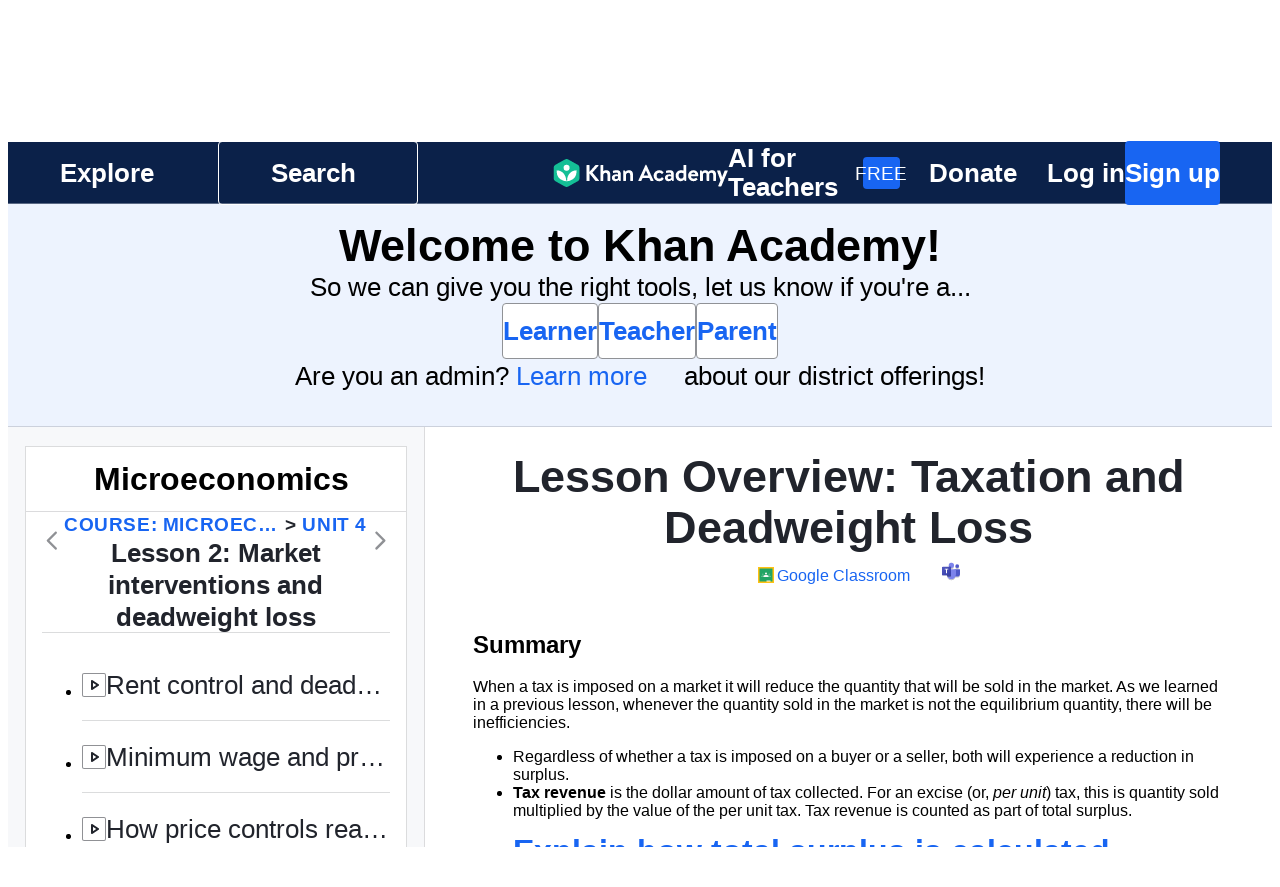

--- FILE ---
content_type: image/svg+xml
request_url: https://cdn.kastatic.org/ka-perseus-graphie/513be44a605d9a91952f3d8d245642cb75bacef6.svg
body_size: 524
content:
<svg xmlns="http://www.w3.org/2000/svg" width="352" height="350.588" viewBox="0 0 352.00000000000006 350.5882352941177"><defs><clipPath id="a"><path d="M0 30.588h320v320H0z"/></clipPath></defs><path fill="none" stroke="#000" d="M0 350.588v-320M24.615 350.588v-320M49.23 350.588v-320M73.846 350.588v-320M98.462 350.588v-320M123.077 350.588v-320M147.692 350.588v-320M172.308 350.588v-320M196.923 350.588v-320M221.538 350.588v-320M246.154 350.588v-320M270.769 350.588v-320M295.385 350.588v-320M320 350.588v-320M0 336.471h320M0 312.941h320M0 289.412h320M0 265.882h320M0 242.353h320M0 218.824h320M0 195.294h320M0 171.765h320M0 148.235h320M0 124.706h320M0 101.176h320M0 77.647h320M0 54.118h320M0 30.588h320" stroke-width="2" opacity=".1"/><path fill="none" stroke="#000" d="M7.05 307.341c-.35 2.1-4.2 5.25-5.25 5.6 1.05.35 4.9 3.5 5.25 5.6" stroke-width="2" stroke-linejoin="round" stroke-linecap="round"/><path fill="none" stroke="#000" d="M24.615 312.941H1.05" stroke-width="2"/><path fill="none" stroke="#000" d="M314.45 318.541c.35-2.1 4.2-5.25 5.25-5.6-1.05-.35-4.9-3.5-5.25-5.6" stroke-width="2" stroke-linejoin="round" stroke-linecap="round"/><path fill="none" stroke="#000" d="M24.615 312.941H318.95" stroke-width="2"/><path fill="none" stroke="#000" d="M19.766 344.288c2.1.35 5.25 4.2 5.6 5.25.35-1.05 3.5-4.9 5.6-5.25" stroke-width="2" stroke-linejoin="round" stroke-linecap="round"/><path fill="none" stroke="#000" d="M24.615 312.941v36.597" stroke-width="2"/><path fill="none" stroke="#000" d="M30.965 36.888c-2.1-.35-5.25-4.2-5.6-5.25-.35 1.05-3.5 4.9-5.6 5.25" stroke-width="2" stroke-linejoin="round" stroke-linecap="round"/><path fill="none" stroke="#000" d="M24.615 312.941V31.638" stroke-width="2"/><path fill="none" stroke="#000" d="M49.23 317.941v-10M73.846 317.941v-10M98.462 317.941v-10M123.077 317.941v-10M147.692 317.941v-10M172.308 317.941v-10M196.923 317.941v-10M221.538 317.941v-10M246.154 317.941v-10M270.769 317.941v-10M295.385 317.941v-10M19.615 289.412h10M19.615 265.882h10M19.615 242.353h10M19.615 218.824h10M19.615 195.294h10M19.615 171.765h10M19.615 148.235h10M19.615 124.706h10M19.615 101.176h10M19.615 77.647h10M19.615 54.118h10M19.615 336.471h10"/><path fill="none" stroke="#e84d39" d="M24.615 54.118l.5.478.5.478.5.477.5.478.5.478.5.478.5.478.5.478.5.478.5.478.5.478.5.478.5.478.5.478.5.478.5.478.5.478.5.478.5.478.5.477.5.478.5.478.5.478.5.478.5.478.5.478.5.478.5.478.5.478.5.478.5.478.5.478.5.478.5.478.5.478.5.477.5.479.5.477.5.478.5.478.5.478.5.478.5.478.5.478.5.478.5.478.5.478.5.478.5.478.5.478.5.478.5.478.5.477.5.479.5.477.5.478.5.478.5.478.5.478.5.478.5.478.5.478.5.478.5.478.5.478.5.478.5.478.5.478.5.478.5.477.5.479.5.477.5.478.5.478.5.478.5.478.5.478.5.478.5.478.5.478.5.478.5.478.5.478.5.478.5.478.5.478.5.477.5.479.5.477.5.478.5.478.5.478.5.478.5.478.5.478.5.478.5.478.5.478.5.478.5.478.5.478.5.478.5.478.5.478.5.477.5.478.5.478.5.478.5.478.5.478.5.478.5.478.5.478.5.478.5.478.5.478.5.478.5.478.5.478.5.478.5.478.5.477.5.478.5.478.5.478.5.478.5.478.5.478.5.478.5.478.5.478.5.478.5.478.5.478.5.478.5.478.5.478.5.478.5.477.5.478.5.478.5.478.5.478.5.478.5.478.5.478.5.478.5.478.5.478.5.478.5.478.5.478.5.478.5.478.5.478.5.477.5.478.5.478.5.478.5.478.5.478.5.478.5.478.5.478.5.478.5.478.5.478.5.478.5.478.5.478.5.478.5.478.5.477.5.478.5.478.5.478.5.478.5.478.5.478.5.478.5.478.5.478.5.478.5.478.5.478.5.478.5.478.5.478.5.478.5.477.5.478.5.478.5.478.5.478.5.478.5.478.5.478.5.478.5.478.5.478.5.478.5.478.5.478.5.478.5.478.5.478.5.477.5.478.5.478.5.478.5.478.5.478.5.478.5.478.5.478.5.478.5.478.5.478.5.478.5.478.5.478.5.478.5.478.5.477.5.478.5.478.5.478.5.478.5.478.5.478.5.478.5.478.5.478.5.478.5.478.5.478.5.478.5.478.5.478.5.478.5.477.5.478.5.478.5.478.5.478.5.478.5.478.5.478.5.478.5.478.5.478.5.478.5.478.5.478.5.478.5.478.5.478.5.477.5.478.5.478.5.478.5.478.5.478.5.478.5.478.5.478.5.478.5.478.5.478.5.478.5.478.5.478.5.478.5.478.5.477.5.478.5.478.5.478.5.478.5.478.5.478.5.478.5.478.5.478.5.478.5.478.5.478.5.478.5.478.5.478.5.478.5.477.5.478.5.478.5.478.5.478.5.478.5.478.5.478.5.478.5.478.5.478.5.478.5.478.5.478.5.478.5.478.5.478.5.477.5.478.5.478.5.478.5.478.5.478.5.478.5.478.5.478.5.478.5.478.5.478.5.478.5.478.5.478.5.478.5.478.5.477.5.478.5.478.5.478.5.478.5.478.5.478.5.478.5.478.5.478.5.478.5.478.5.478.5.478.5.478.5.478.5.478.5.477.5.478.5.478.5.478.5.478.5.478.5.478.5.478.5.478.5.478.5.478.5.478.5.478.5.478.5.478.5.478.5.478.5.477.5.478.5.478.5.478.5.478.5.478.5.478.5.478.5.478.5.478.5.478.5.478.5.478.5.478.5.478.5.478.5.478.5.477.5.478.5.478.5.478.5.478.5.478.5.478.5.478.5.478.5.478.5.478.5.478.5.478.5.478.5.478.5.478.5.478.5.477.5.478.5.478.5.478.5.478.5.478.5.478.5.478.5.478.5.478.5.478.5.478.5.478.5.478.5.478.5.478.5.478.5.477.5.478.5.478.5.478.5.478.5.478.5.478.5.478.5.478.5.478.5.478.5.478.5.478.5.478.5.478.5.478.5.478.5.477.5.478.5.478.5.478.5.478.5.478.5.478.5.478.5.478.5.478.5.478.5.478.5.478.5.478.5.478.5.478.5.478.5.477.5.478.5.478.5.478.5.478.5.478.5.478.5.478.5.478.5.478.5.478.5.478.5.478.5.478.5.478.5.478.5.478.5.477.5.478.5.478.5.478.5.478.5.478.5.478.5.478.5.478.5.478.5.478.5.478.5.478.5.478.5.478.5.478.5.478.5.477.5.478.5.478.5.478.5.478.5.478.5.478.5.478.5.478.5.478.5.478.5.478.5.478.5.478.5.478.5.478.5.478.5.477.5.478.5.478.5.478.5.478.5.478.5.478.5.478.5.478.5.478.5.478.5.478.5.478.5.478.5.478.5.478.5.478.5.477.5.478.5.478.5.478.5.478.5.478.5.478.5.478.5.478.5.478.5.478.5.478.5.478.5.478.5.478.5.478.5.478.5.477.5.478.5.478.5.478.5.478.5.478.5.478.5.478.5.478.5.478.5.478.5.478M24.615 148.235l.5.478.5.478.5.478.5.478.5.478.5.478.5.478.5.478.5.478.5.478.5.478.5.478.5.478.5.477.5.478.5.478.5.478.5.478.5.478.5.478.5.478.5.478.5.478.5.478.5.478.5.478.5.478.5.478.5.478.5.478.5.477.5.478.5.478.5.478.5.478.5.478.5.478.5.478.5.478.5.478.5.478.5.478.5.478.5.478.5.478.5.478.5.478.5.477.5.478.5.478.5.478.5.478.5.478.5.478.5.478.5.478.5.478.5.478.5.478.5.478.5.478.5.478.5.478.5.478.5.477.5.478.5.478.5.478.5.478.5.478.5.478.5.478.5.478.5.478.5.478.5.478.5.478.5.478.5.478.5.478.5.478.5.477.5.478.5.478.5.478.5.478.5.478.5.478.5.478.5.478.5.478.5.478.5.478.5.478.5.478.5.478.5.478.5.478.5.477.5.478.5.478.5.478.5.478.5.478.5.478.5.478.5.478.5.478.5.478.5.478.5.478.5.478.5.478.5.478.5.478.5.477.5.478.5.478.5.478.5.478.5.478.5.478.5.478.5.478.5.478.5.478.5.478.5.478.5.478.5.478.5.478.5.478.5.477.5.478.5.478.5.478.5.478.5.478.5.478.5.478.5.478.5.478.5.478.5.478.5.478.5.478.5.478.5.478.5.478.5.477.5.478.5.478.5.478.5.478.5.478.5.478.5.478.5.478.5.478.5.478.5.478.5.478.5.478.5.478.5.478.5.478.5.477.5.478.5.478.5.478.5.478.5.478.5.478.5.478.5.478.5.478.5.478.5.478.5.478.5.478.5.478.5.478.5.478.5.477.5.478.5.478.5.478.5.478.5.478.5.478.5.478.5.478.5.478.5.478.5.478.5.478.5.478.5.478.5.478.5.478.5.477.5.478.5.478.5.478.5.478.5.478.5.478.5.478.5.478.5.478.5.478.5.478.5.478.5.478.5.478.5.478.5.478.5.477.5.478.5.478.5.478.5.478.5.478.5.478.5.478.5.478.5.478.5.478.5.478.5.478.5.478.5.478.5.478.5.478.5.477.5.478.5.478.5.478.5.478.5.478.5.478.5.478.5.478.5.478.5.478.5.478.5.478.5.478.5.478.5.478.5.478.5.477.5.478.5.478.5.478.5.478.5.478.5.478.5.478.5.478.5.478.5.478.5.478.5.478.5.478.5.478.5.478.5.478.5.477.5.478.5.478.5.478.5.478.5.478.5.478.5.478.5.478.5.478.5.478.5.478.5.478.5.478.5.478.5.478.5.478.5.477.5.478.5.478.5.478.5.478.5.478.5.478.5.478.5.478.5.478.5.478.5.478.5.478.5.478.5.478.5.478.5.478.5.477.5.478.5.478.5.478.5.478.5.478.5.478.5.478.5.478.5.478.5.478.5.478.5.478.5.478.5.478.5.478.5.478.5.477.5.478.5.478.5.478.5.478.5.478.5.478.5.478.5.478.5.478.5.478.5.478.5.478.5.478.5.478.5.478.5.478.5.477.5.478.5.478.5.478.5.478.5.478.5.478.5.478" stroke-width="3" clip-path="url(#a)"/><path fill="none" stroke="#11accd" d="M24.615 289.412l.5-.478.5-.478.5-.478.5-.478.5-.478.5-.478.5-.478.5-.478.5-.478.5-.478.5-.478.5-.478.5-.477.5-.478.5-.478.5-.478.5-.478.5-.478.5-.478.5-.478.5-.478.5-.478.5-.478.5-.478.5-.478.5-.478.5-.478.5-.478.5-.478.5-.477.5-.478.5-.478.5-.478.5-.478.5-.478.5-.478.5-.478.5-.478.5-.478.5-.478.5-.478.5-.478.5-.478.5-.478.5-.478.5-.478.5-.477.5-.478.5-.478.5-.478.5-.478.5-.478.5-.478.5-.478.5-.478.5-.478.5-.478.5-.478.5-.478.5-.478.5-.478.5-.478.5-.478.5-.477.5-.478.5-.478.5-.478.5-.478.5-.478.5-.478.5-.478.5-.478.5-.478.5-.478.5-.478.5-.478.5-.478.5-.478.5-.478.5-.478.5-.477.5-.478.5-.478.5-.478.5-.478.5-.478.5-.478.5-.478.5-.478.5-.478.5-.478.5-.478.5-.478.5-.478.5-.478.5-.478.5-.478.5-.477.5-.478.5-.478.5-.478.5-.478.5-.478.5-.478.5-.478.5-.478.5-.478.5-.478.5-.478.5-.478.5-.478.5-.478.5-.478.5-.478.5-.477.5-.478.5-.478.5-.478.5-.478.5-.478.5-.478.5-.478.5-.478.5-.478.5-.478.5-.478.5-.478.5-.478.5-.478.5-.478.5-.478.5-.477.5-.478.5-.478.5-.478.5-.478.5-.478.5-.478.5-.478.5-.478.5-.478.5-.478.5-.478.5-.478.5-.478.5-.478.5-.478.5-.478.5-.477.5-.478.5-.478.5-.478.5-.478.5-.478.5-.478.5-.478.5-.478.5-.478.5-.478.5-.478.5-.478.5-.478.5-.478.5-.478.5-.478.5-.477.5-.478.5-.478.5-.478.5-.478.5-.478.5-.478.5-.478.5-.478.5-.478.5-.478.5-.478.5-.478.5-.478.5-.478.5-.478.5-.478.5-.477.5-.478.5-.478.5-.478.5-.478.5-.478.5-.478.5-.478.5-.478.5-.478.5-.478.5-.478.5-.478.5-.478.5-.478.5-.478.5-.478.5-.477.5-.478.5-.478.5-.478.5-.478.5-.478.5-.478.5-.478.5-.478.5-.478.5-.478.5-.478.5-.478.5-.478.5-.478.5-.478.5-.478.5-.477.5-.478.5-.478.5-.478.5-.478.5-.478.5-.478.5-.478.5-.478.5-.478.5-.478.5-.478.5-.478.5-.478.5-.478.5-.478.5-.478.5-.477.5-.478.5-.478.5-.478.5-.478.5-.478.5-.478.5-.478.5-.478.5-.478.5-.478.5-.478.5-.478.5-.478.5-.478.5-.478.5-.478.5-.477.5-.478.5-.478.5-.478.5-.478.5-.478.5-.478.5-.478.5-.478.5-.478.5-.478.5-.478.5-.478.5-.478.5-.478.5-.478.5-.478.5-.477.5-.478.5-.478.5-.478.5-.478.5-.478.5-.478.5-.478.5-.478.5-.478.5-.478.5-.478.5-.478.5-.478.5-.478.5-.478.5-.478.5-.477.5-.478.5-.478.5-.478.5-.478.5-.478.5-.478.5-.478.5-.478.5-.478.5-.478.5-.478.5-.478.5-.478.5-.478.5-.478.5-.478.5-.477.5-.478.5-.478.5-.478.5-.478.5-.478.5-.478.5-.478.5-.478.5-.478.5-.478.5-.478.5-.478.5-.478.5-.478.5-.478.5-.478.5-.477.5-.478.5-.478.5-.478.5-.478.5-.478.5-.478.5-.478.5-.478.5-.478.5-.478.5-.478.5-.478.5-.478.5-.478.5-.478.5-.478.5-.477.5-.478.5-.478.5-.478.5-.478.5-.478.5-.478.5-.478.5-.478.5-.478.5-.478.5-.478.5-.478.5-.478.5-.478.5-.478.5-.478.5-.477.5-.478.5-.478.5-.478.5-.478.5-.478.5-.478.5-.478.5-.478.5-.478.5-.478.5-.478.5-.478.5-.478.5-.478.5-.478.5-.478.5-.477.5-.478.5-.478.5-.478.5-.478.5-.478.5-.478.5-.478.5-.478.5-.478.5-.478.5-.478.5-.478.5-.478.5-.478.5-.478.5-.478.5-.477.5-.478.5-.478.5-.478.5-.478.5-.478.5-.478.5-.478.5-.478.5-.478.5-.478.5-.478.5-.478.5-.478.5-.478.5-.478.5-.477.5-.479.5-.477.5-.478.5-.478.5-.478.5-.478.5-.478.5-.478.5-.478.5-.478.5-.478.5-.478.5-.478.5-.478.5-.478.5-.478.5-.477.5-.479.5-.477.5-.478.5-.478.5-.478.5-.478.5-.478.5-.478.5-.478.5-.478.5-.478.5-.478.5-.478.5-.478.5-.478.5-.478.5-.477.5-.479.5-.477.5-.478.5-.478.5-.478.5-.478.5-.478.5-.478.5-.478.5-.478.5-.478.5-.478.5-.478.5-.478.5-.478.5-.478.5-.477.5-.479.5-.477.5-.478.5-.478.5-.478.5-.478.5-.478.5-.478.5-.478.5-.478.5-.478.5-.478.5-.478.5-.478.5-.478.5-.478.5-.477.5-.479.5-.477.5-.478.5-.478.5-.478.5-.478.5-.478.5-.478.5-.478.5-.478.5-.478.5-.478.5-.478.5-.478.5-.478.5-.478.5-.478.5-.477.5-.478.5-.478.5-.478" stroke-width="3" clip-path="url(#a)"/><ellipse cx="147.692" cy="171.765" rx="4" ry="4" stroke="#000" stroke-width="2" clip-path="url(#a)" stroke-dasharray="0"/><ellipse cx="98.462" cy="124.706" rx="4" ry="4" stroke="#000" stroke-width="2" clip-path="url(#a)" stroke-dasharray="0"/><ellipse cx="98.462" cy="218.824" rx="4" ry="4" stroke="#000" stroke-width="2" clip-path="url(#a)" stroke-dasharray="0"/><path stroke="#000" d="M24.615 171.765h123.077M147.692 312.941V171.764M98.461 312.941V124.706M24.615 124.706h73.847M24.615 218.824h73.847" stroke-width="2" stroke-dasharray="8,6" fill="none"/><path fill="green" d="M24.615 54.118l.5.478.5.478.5.477.5.478.5.478.5.478.5.478.5.478.5.478.5.478.5.478.5.478.5.478.5.478.5.478.5.478.5.478.5.478.5.478.5.477.5.478.5.478.5.478.5.478.5.478.5.478.5.478.5.478.5.478.5.478.5.478.5.478.5.478.5.478.5.478.5.477.5.479.5.477.5.478.5.478.5.478.5.478.5.478.5.478.5.478.5.478.5.478.5.478.5.478.5.478.5.478.5.478.5.477.5.479.5.477.5.478.5.478.5.478.5.478.5.478.5.478.5.478.5.478.5.478.5.478.5.478.5.478.5.478.5.478.5.477.5.479.5.477.5.478.5.478.5.478.5.478.5.478.5.478.5.478.5.478.5.478.5.478.5.478.5.478.5.478.5.478.5.477.5.479.5.477.5.478.5.478.5.478.5.478.5.478.5.478.5.478.5.478.5.478.5.478.5.478.5.478.5.478.5.478.5.478.5.477.5.478.5.478.5.478.5.478.5.478.5.478.5.478.5.478.5.478.5.478.5.478.5.478.5.478.5.478.5.478.5.478.5.477.5.478.5.478.5.478.5.478.5.478.5.478.5.478.5.478.5.478.5.478.5.478.5.478.5.478.5.478.5.478.5.478.5.477.5.478.5.478.5.478.5.478.5.478.5.478.5.478.5.478-.153.331h-73" clip-path="url(#a)" fill-opacity=".3"/><path fill="purple" d="M24.615 218.824h73.5l-.153-94.118h-73" clip-path="url(#a)" fill-opacity=".3"/><path fill="red" d="M24.615 289.412l.5-.478.5-.478.5-.478.5-.478.5-.478.5-.478.5-.478.5-.478.5-.478.5-.478.5-.478.5-.478.5-.477.5-.478.5-.478.5-.478.5-.478.5-.478.5-.478.5-.478.5-.478.5-.478.5-.478.5-.478.5-.478.5-.478.5-.478.5-.478.5-.478.5-.477.5-.478.5-.478.5-.478.5-.478.5-.478.5-.478.5-.478.5-.478.5-.478.5-.478.5-.478.5-.478.5-.478.5-.478.5-.478.5-.478.5-.477.5-.478.5-.478.5-.478.5-.478.5-.478.5-.478.5-.478.5-.478.5-.478.5-.478.5-.478.5-.478.5-.478.5-.478.5-.478.5-.478.5-.477.5-.478.5-.478.5-.478.5-.478.5-.478.5-.478.5-.478.5-.478.5-.478.5-.478.5-.478.5-.478.5-.478.5-.478.5-.478.5-.478.5-.477.5-.478.5-.478.5-.478.5-.478.5-.478.5-.478.5-.478.5-.478.5-.478.5-.478.5-.478.5-.478.5-.478.5-.478.5-.478.5-.478.5-.477.5-.478.5-.478.5-.478.5-.478.5-.478.5-.478.5-.478.5-.478.5-.478.5-.478.5-.478.5-.478.5-.478.5-.478.5-.478.5-.478.5-.477.5-.478.5-.478.5-.478.5-.478.5-.478.5-.478.5-.478.5-.478.5-.478.5-.478.5-.478.5-.478.5-.478.5-.478.5-.478.5-.478.5-.477.5-.478.5-.478.5-.478.5-.478.5-.478.5-.478.5-.478.5-.478.5-.478.5-.478.5-.478.5-.478.5-.478.5-.478.5-.478-.153-.33h-73" clip-path="url(#a)" fill-opacity=".3"/></svg>


--- FILE ---
content_type: image/svg+xml
request_url: https://cdn.kastatic.org/ka-perseus-graphie/65e7a5b0172d8cd8fe194452149badecb2aba0ff.svg
body_size: 525
content:
<svg xmlns="http://www.w3.org/2000/svg" width="352" height="350.588" viewBox="0 0 352.00000000000006 350.5882352941177"><defs><clipPath id="a"><path d="M0 30.588h320v320H0z"/></clipPath></defs><path fill="none" stroke="#000" d="M0 350.588v-320M24.615 350.588v-320M49.23 350.588v-320M73.846 350.588v-320M98.462 350.588v-320M123.077 350.588v-320M147.692 350.588v-320M172.308 350.588v-320M196.923 350.588v-320M221.538 350.588v-320M246.154 350.588v-320M270.769 350.588v-320M295.385 350.588v-320M320 350.588v-320M0 336.471h320M0 312.941h320M0 289.412h320M0 265.882h320M0 242.353h320M0 218.824h320M0 195.294h320M0 171.765h320M0 148.235h320M0 124.706h320M0 101.176h320M0 77.647h320M0 54.118h320M0 30.588h320" stroke-width="2" opacity=".1"/><path fill="none" stroke="#000" d="M7.05 307.341c-.35 2.1-4.2 5.25-5.25 5.6 1.05.35 4.9 3.5 5.25 5.6" stroke-width="2" stroke-linejoin="round" stroke-linecap="round"/><path fill="none" stroke="#000" d="M24.615 312.941H1.05" stroke-width="2"/><path fill="none" stroke="#000" d="M314.45 318.541c.35-2.1 4.2-5.25 5.25-5.6-1.05-.35-4.9-3.5-5.25-5.6" stroke-width="2" stroke-linejoin="round" stroke-linecap="round"/><path fill="none" stroke="#000" d="M24.615 312.941H318.95" stroke-width="2"/><path fill="none" stroke="#000" d="M19.766 344.288c2.1.35 5.25 4.2 5.6 5.25.35-1.05 3.5-4.9 5.6-5.25" stroke-width="2" stroke-linejoin="round" stroke-linecap="round"/><path fill="none" stroke="#000" d="M24.615 312.941v36.597" stroke-width="2"/><path fill="none" stroke="#000" d="M30.965 36.888c-2.1-.35-5.25-4.2-5.6-5.25-.35 1.05-3.5 4.9-5.6 5.25" stroke-width="2" stroke-linejoin="round" stroke-linecap="round"/><path fill="none" stroke="#000" d="M24.615 312.941V31.638" stroke-width="2"/><path fill="none" stroke="#000" d="M49.23 317.941v-10M73.846 317.941v-10M98.462 317.941v-10M123.077 317.941v-10M147.692 317.941v-10M172.308 317.941v-10M196.923 317.941v-10M221.538 317.941v-10M246.154 317.941v-10M270.769 317.941v-10M295.385 317.941v-10M19.615 289.412h10M19.615 265.882h10M19.615 242.353h10M19.615 218.824h10M19.615 195.294h10M19.615 171.765h10M19.615 148.235h10M19.615 124.706h10M19.615 101.176h10M19.615 77.647h10M19.615 54.118h10M19.615 336.471h10"/><path fill="none" stroke="#e84d39" d="M24.615 54.118l.5.478.5.478.5.477.5.478.5.478.5.478.5.478.5.478.5.478.5.478.5.478.5.478.5.478.5.478.5.478.5.478.5.478.5.478.5.478.5.477.5.478.5.478.5.478.5.478.5.478.5.478.5.478.5.478.5.478.5.478.5.478.5.478.5.478.5.478.5.478.5.477.5.479.5.477.5.478.5.478.5.478.5.478.5.478.5.478.5.478.5.478.5.478.5.478.5.478.5.478.5.478.5.478.5.477.5.479.5.477.5.478.5.478.5.478.5.478.5.478.5.478.5.478.5.478.5.478.5.478.5.478.5.478.5.478.5.478.5.477.5.479.5.477.5.478.5.478.5.478.5.478.5.478.5.478.5.478.5.478.5.478.5.478.5.478.5.478.5.478.5.478.5.477.5.479.5.477.5.478.5.478.5.478.5.478.5.478.5.478.5.478.5.478.5.478.5.478.5.478.5.478.5.478.5.478.5.478.5.477.5.478.5.478.5.478.5.478.5.478.5.478.5.478.5.478.5.478.5.478.5.478.5.478.5.478.5.478.5.478.5.478.5.477.5.478.5.478.5.478.5.478.5.478.5.478.5.478.5.478.5.478.5.478.5.478.5.478.5.478.5.478.5.478.5.478.5.477.5.478.5.478.5.478.5.478.5.478.5.478.5.478.5.478.5.478.5.478.5.478.5.478.5.478.5.478.5.478.5.478.5.477.5.478.5.478.5.478.5.478.5.478.5.478.5.478.5.478.5.478.5.478.5.478.5.478.5.478.5.478.5.478.5.478.5.477.5.478.5.478.5.478.5.478.5.478.5.478.5.478.5.478.5.478.5.478.5.478.5.478.5.478.5.478.5.478.5.478.5.477.5.478.5.478.5.478.5.478.5.478.5.478.5.478.5.478.5.478.5.478.5.478.5.478.5.478.5.478.5.478.5.478.5.477.5.478.5.478.5.478.5.478.5.478.5.478.5.478.5.478.5.478.5.478.5.478.5.478.5.478.5.478.5.478.5.478.5.477.5.478.5.478.5.478.5.478.5.478.5.478.5.478.5.478.5.478.5.478.5.478.5.478.5.478.5.478.5.478.5.478.5.477.5.478.5.478.5.478.5.478.5.478.5.478.5.478.5.478.5.478.5.478.5.478.5.478.5.478.5.478.5.478.5.478.5.477.5.478.5.478.5.478.5.478.5.478.5.478.5.478.5.478.5.478.5.478.5.478.5.478.5.478.5.478.5.478.5.478.5.477.5.478.5.478.5.478.5.478.5.478.5.478.5.478.5.478.5.478.5.478.5.478.5.478.5.478.5.478.5.478.5.478.5.477.5.478.5.478.5.478.5.478.5.478.5.478.5.478.5.478.5.478.5.478.5.478.5.478.5.478.5.478.5.478.5.478.5.477.5.478.5.478.5.478.5.478.5.478.5.478.5.478.5.478.5.478.5.478.5.478.5.478.5.478.5.478.5.478.5.478.5.477.5.478.5.478.5.478.5.478.5.478.5.478.5.478.5.478.5.478.5.478.5.478.5.478.5.478.5.478.5.478.5.478.5.477.5.478.5.478.5.478.5.478.5.478.5.478.5.478.5.478.5.478.5.478.5.478.5.478.5.478.5.478.5.478.5.478.5.477.5.478.5.478.5.478.5.478.5.478.5.478.5.478.5.478.5.478.5.478.5.478.5.478.5.478.5.478.5.478.5.478.5.477.5.478.5.478.5.478.5.478.5.478.5.478.5.478.5.478.5.478.5.478.5.478.5.478.5.478.5.478.5.478.5.478.5.477.5.478.5.478.5.478.5.478.5.478.5.478.5.478.5.478.5.478.5.478.5.478.5.478.5.478.5.478.5.478.5.478.5.477.5.478.5.478.5.478.5.478.5.478.5.478.5.478.5.478.5.478.5.478.5.478.5.478.5.478.5.478.5.478.5.478.5.477.5.478.5.478.5.478.5.478.5.478.5.478.5.478.5.478.5.478.5.478.5.478.5.478.5.478.5.478.5.478.5.478.5.477.5.478.5.478.5.478.5.478.5.478.5.478.5.478.5.478.5.478.5.478.5.478.5.478.5.478.5.478.5.478.5.478.5.477.5.478.5.478.5.478.5.478.5.478.5.478.5.478.5.478.5.478.5.478.5.478.5.478.5.478.5.478.5.478.5.478.5.477.5.478.5.478.5.478.5.478.5.478.5.478.5.478.5.478.5.478.5.478.5.478.5.478.5.478.5.478.5.478.5.478.5.477.5.478.5.478.5.478.5.478.5.478.5.478.5.478.5.478.5.478.5.478.5.478.5.478.5.478.5.478.5.478.5.478.5.477.5.478.5.478.5.478.5.478.5.478.5.478.5.478.5.478.5.478.5.478.5.478.5.478.5.478.5.478.5.478.5.478.5.477.5.478.5.478.5.478.5.478.5.478.5.478.5.478.5.478.5.478.5.478.5.478" stroke-width="3" clip-path="url(#a)"/><path fill="none" stroke="#11accd" d="M24.615 289.412l.5-.478.5-.478.5-.478.5-.478.5-.478.5-.478.5-.478.5-.478.5-.478.5-.478.5-.478.5-.478.5-.477.5-.478.5-.478.5-.478.5-.478.5-.478.5-.478.5-.478.5-.478.5-.478.5-.478.5-.478.5-.478.5-.478.5-.478.5-.478.5-.478.5-.477.5-.478.5-.478.5-.478.5-.478.5-.478.5-.478.5-.478.5-.478.5-.478.5-.478.5-.478.5-.478.5-.478.5-.478.5-.478.5-.478.5-.477.5-.478.5-.478.5-.478.5-.478.5-.478.5-.478.5-.478.5-.478.5-.478.5-.478.5-.478.5-.478.5-.478.5-.478.5-.478.5-.478.5-.477.5-.478.5-.478.5-.478.5-.478.5-.478.5-.478.5-.478.5-.478.5-.478.5-.478.5-.478.5-.478.5-.478.5-.478.5-.478.5-.478.5-.477.5-.478.5-.478.5-.478.5-.478.5-.478.5-.478.5-.478.5-.478.5-.478.5-.478.5-.478.5-.478.5-.478.5-.478.5-.478.5-.478.5-.477.5-.478.5-.478.5-.478.5-.478.5-.478.5-.478.5-.478.5-.478.5-.478.5-.478.5-.478.5-.478.5-.478.5-.478.5-.478.5-.478.5-.477.5-.478.5-.478.5-.478.5-.478.5-.478.5-.478.5-.478.5-.478.5-.478.5-.478.5-.478.5-.478.5-.478.5-.478.5-.478.5-.478.5-.477.5-.478.5-.478.5-.478.5-.478.5-.478.5-.478.5-.478.5-.478.5-.478.5-.478.5-.478.5-.478.5-.478.5-.478.5-.478.5-.478.5-.477.5-.478.5-.478.5-.478.5-.478.5-.478.5-.478.5-.478.5-.478.5-.478.5-.478.5-.478.5-.478.5-.478.5-.478.5-.478.5-.478.5-.477.5-.478.5-.478.5-.478.5-.478.5-.478.5-.478.5-.478.5-.478.5-.478.5-.478.5-.478.5-.478.5-.478.5-.478.5-.478.5-.478.5-.477.5-.478.5-.478.5-.478.5-.478.5-.478.5-.478.5-.478.5-.478.5-.478.5-.478.5-.478.5-.478.5-.478.5-.478.5-.478.5-.478.5-.477.5-.478.5-.478.5-.478.5-.478.5-.478.5-.478.5-.478.5-.478.5-.478.5-.478.5-.478.5-.478.5-.478.5-.478.5-.478.5-.478.5-.477.5-.478.5-.478.5-.478.5-.478.5-.478.5-.478.5-.478.5-.478.5-.478.5-.478.5-.478.5-.478.5-.478.5-.478.5-.478.5-.478.5-.477.5-.478.5-.478.5-.478.5-.478.5-.478.5-.478.5-.478.5-.478.5-.478.5-.478.5-.478.5-.478.5-.478.5-.478.5-.478.5-.478.5-.477.5-.478.5-.478.5-.478.5-.478.5-.478.5-.478.5-.478.5-.478.5-.478.5-.478.5-.478.5-.478.5-.478.5-.478.5-.478.5-.478.5-.477.5-.478.5-.478.5-.478.5-.478.5-.478.5-.478.5-.478.5-.478.5-.478.5-.478.5-.478.5-.478.5-.478.5-.478.5-.478.5-.478.5-.477.5-.478.5-.478.5-.478.5-.478.5-.478.5-.478.5-.478.5-.478.5-.478.5-.478.5-.478.5-.478.5-.478.5-.478.5-.478.5-.478.5-.477.5-.478.5-.478.5-.478.5-.478.5-.478.5-.478.5-.478.5-.478.5-.478.5-.478.5-.478.5-.478.5-.478.5-.478.5-.478.5-.478.5-.477.5-.478.5-.478.5-.478.5-.478.5-.478.5-.478.5-.478.5-.478.5-.478.5-.478.5-.478.5-.478.5-.478.5-.478.5-.478.5-.478.5-.477.5-.478.5-.478.5-.478.5-.478.5-.478.5-.478.5-.478.5-.478.5-.478.5-.478.5-.478.5-.478.5-.478.5-.478.5-.478.5-.478.5-.477.5-.478.5-.478.5-.478.5-.478.5-.478.5-.478.5-.478.5-.478.5-.478.5-.478.5-.478.5-.478.5-.478.5-.478.5-.478.5-.478.5-.477.5-.478.5-.478.5-.478.5-.478.5-.478.5-.478.5-.478.5-.478.5-.478.5-.478.5-.478.5-.478.5-.478.5-.478.5-.478.5-.478.5-.477.5-.478.5-.478.5-.478.5-.478.5-.478.5-.478.5-.478.5-.478.5-.478.5-.478.5-.478.5-.478.5-.478.5-.478.5-.478.5-.477.5-.479.5-.477.5-.478.5-.478.5-.478.5-.478.5-.478.5-.478.5-.478.5-.478.5-.478.5-.478.5-.478.5-.478.5-.478.5-.478.5-.477.5-.479.5-.477.5-.478.5-.478.5-.478.5-.478.5-.478.5-.478.5-.478.5-.478.5-.478.5-.478.5-.478.5-.478.5-.478.5-.478.5-.477.5-.479.5-.477.5-.478.5-.478.5-.478.5-.478.5-.478.5-.478.5-.478.5-.478.5-.478.5-.478.5-.478.5-.478.5-.478.5-.478.5-.477.5-.479.5-.477.5-.478.5-.478.5-.478.5-.478.5-.478.5-.478.5-.478.5-.478.5-.478.5-.478.5-.478.5-.478.5-.478.5-.478.5-.477.5-.479.5-.477.5-.478.5-.478.5-.478.5-.478.5-.478.5-.478.5-.478.5-.478.5-.478.5-.478.5-.478.5-.478.5-.478.5-.478.5-.478.5-.477.5-.478.5-.478.5-.478M24.615 195.294l.5-.478.5-.478.5-.478.5-.478.5-.478.5-.478.5-.477.5-.478.5-.478.5-.478.5-.478.5-.478.5-.478.5-.478.5-.478.5-.478.5-.478.5-.478.5-.478.5-.478.5-.478.5-.478.5-.478.5-.477.5-.478.5-.478.5-.478.5-.478.5-.478.5-.478.5-.478.5-.478.5-.478.5-.478.5-.478.5-.478.5-.478.5-.478.5-.478.5-.478.5-.477.5-.478.5-.478.5-.478.5-.478.5-.478.5-.478.5-.478.5-.478.5-.478.5-.478.5-.478.5-.478.5-.478.5-.478.5-.478.5-.478.5-.477.5-.478.5-.478.5-.478.5-.478.5-.478.5-.478.5-.478.5-.478.5-.478.5-.478.5-.478.5-.478.5-.478.5-.478.5-.478.5-.478.5-.477.5-.478.5-.478.5-.478.5-.478.5-.478.5-.478.5-.478.5-.478.5-.478.5-.478.5-.478.5-.478.5-.478.5-.478.5-.478.5-.478.5-.477.5-.478.5-.478.5-.478.5-.478.5-.478.5-.478.5-.478.5-.478.5-.478.5-.478.5-.478.5-.478.5-.478.5-.478.5-.478.5-.478.5-.477.5-.478.5-.478.5-.478.5-.478.5-.478.5-.478.5-.478.5-.478.5-.478.5-.478.5-.478.5-.478.5-.478.5-.478.5-.478.5-.478.5-.477.5-.478.5-.478.5-.478.5-.478.5-.478.5-.478.5-.478.5-.478.5-.478.5-.478.5-.478.5-.478.5-.478.5-.478.5-.478.5-.478.5-.477.5-.478.5-.478.5-.478.5-.478.5-.478.5-.478.5-.478.5-.478.5-.478.5-.478.5-.478.5-.478.5-.478.5-.478.5-.478.5-.478.5-.477.5-.478.5-.478.5-.478.5-.478.5-.478.5-.478.5-.478.5-.478.5-.478.5-.478.5-.478.5-.478.5-.478.5-.478.5-.478.5-.478.5-.477.5-.478.5-.478.5-.478.5-.478.5-.478.5-.478.5-.478.5-.478.5-.478.5-.478.5-.478.5-.478.5-.478.5-.478.5-.478.5-.478.5-.477.5-.478.5-.478.5-.478.5-.478.5-.478.5-.478.5-.478.5-.478.5-.478.5-.478.5-.478.5-.478.5-.478.5-.478.5-.478.5-.477.5-.479.5-.477.5-.478.5-.478.5-.478.5-.478.5-.478.5-.478.5-.478.5-.478.5-.478.5-.478.5-.478.5-.478.5-.478.5-.478.5-.477.5-.479.5-.477.5-.478.5-.478.5-.478.5-.478.5-.478.5-.478.5-.478.5-.478.5-.478.5-.478.5-.478.5-.478.5-.478.5-.478.5-.477.5-.479.5-.477.5-.478.5-.478.5-.478.5-.478.5-.478.5-.478.5-.478.5-.478.5-.478.5-.478.5-.478.5-.478.5-.478.5-.478.5-.477.5-.479.5-.477.5-.478.5-.478.5-.478.5-.478.5-.478.5-.478.5-.478.5-.478.5-.478.5-.478.5-.478.5-.478.5-.478.5-.478.5-.478.5-.477.5-.478.5-.478.5-.478.5-.478.5-.478.5-.478.5-.478.5-.478.5-.478.5-.478.5-.478.5-.478.5-.478.5-.478.5-.478.5-.478.5-.477.5-.478.5-.478.5-.478.5-.478.5-.478.5-.478.5-.478.5-.478.5-.478.5-.478.5-.478.5-.478.5-.478.5-.478.5-.478.5-.478.5-.477.5-.478.5-.478.5-.478.5-.478.5-.478.5-.478.5-.478.5-.478.5-.478.5-.478.5-.478.5-.478.5-.478.5-.478.5-.478.5-.478.5-.477.5-.478.5-.478.5-.478.5-.478.5-.478.5-.478.5-.478.5-.478.5-.478.5-.478.5-.478.5-.478.5-.478.5-.478.5-.478.5-.477.5-.479.5-.477.5-.478.5-.478.5-.478.5-.478.5-.478.5-.478.5-.478.5-.478.5-.478.5-.478.5-.478.5-.478.5-.478.5-.478.5-.477.5-.479.5-.477.5-.478.5-.478.5-.478.5-.478.5-.478.5-.478.5-.478.5-.478.5-.478.5-.478.5-.478.5-.478.5-.478.5-.478.5-.477.5-.479.5-.477.5-.478.5-.478.5-.478.5-.478.5-.478.5-.478.5-.478.5-.478.5-.478.5-.478.5-.478.5-.478.5-.478.5-.478.5-.478.5-.477.5-.478.5-.478.5-.478.5-.478.5-.478.5-.478.5-.478.5-.478.5-.478.5-.478.5-.478.5-.478.5-.478.5-.478.5-.478.5-.478.5-.477.5-.478.5-.478.5-.478.5-.478.5-.478.5-.478.5-.478.5-.478.5-.478.5-.478.5-.478.5-.478.5-.478.5-.478.5-.478.5-.477.5-.479.5-.477.5-.478.5-.478.5-.478.5-.478.5-.478.5-.478.5-.478.5-.478.5-.478.5-.478.5-.478.5-.478.5-.478.5-.478.5-.477.5-.479.5-.477.5-.478.5-.478.5-.478.5-.478.5-.478.5-.478.5-.478.5-.478.5-.478.5-.478.5-.478.5-.478.5-.478.5-.478.5-.477.5-.479.5-.477.5-.478.5-.478.5-.478.5-.478.5-.478.5-.478.5-.478.5-.478.5-.478.5-.478.5-.478.5-.478.5-.478.5-.478.5-.478.5-.477.5-.478.5-.478.5-.478.5-.478.5-.478.5-.478.5-.478.5-.478.5-.478" stroke-width="3" clip-path="url(#a)"/><ellipse cx="147.692" cy="171.765" rx="4" ry="4" stroke="#000" stroke-width="2" clip-path="url(#a)" stroke-dasharray="0"/><ellipse cx="98.462" cy="124.706" rx="4" ry="4" stroke="#000" stroke-width="2" clip-path="url(#a)" stroke-dasharray="0"/><ellipse cx="98.462" cy="218.824" rx="4" ry="4" stroke="#000" stroke-width="2" clip-path="url(#a)" stroke-dasharray="0"/><path stroke="#000" d="M24.615 171.765h123.077M147.692 312.941V171.764M98.461 312.941V124.706M24.615 124.706h73.847M24.615 218.824h73.847" stroke-width="2" stroke-dasharray="8,6" fill="none"/><path fill="green" d="M24.615 54.118l.5.478.5.478.5.477.5.478.5.478.5.478.5.478.5.478.5.478.5.478.5.478.5.478.5.478.5.478.5.478.5.478.5.478.5.478.5.478.5.477.5.478.5.478.5.478.5.478.5.478.5.478.5.478.5.478.5.478.5.478.5.478.5.478.5.478.5.478.5.478.5.477.5.479.5.477.5.478.5.478.5.478.5.478.5.478.5.478.5.478.5.478.5.478.5.478.5.478.5.478.5.478.5.478.5.477.5.479.5.477.5.478.5.478.5.478.5.478.5.478.5.478.5.478.5.478.5.478.5.478.5.478.5.478.5.478.5.478.5.477.5.479.5.477.5.478.5.478.5.478.5.478.5.478.5.478.5.478.5.478.5.478.5.478.5.478.5.478.5.478.5.478.5.477.5.479.5.477.5.478.5.478.5.478.5.478.5.478.5.478.5.478.5.478.5.478.5.478.5.478.5.478.5.478.5.478.5.478.5.477.5.478.5.478.5.478.5.478.5.478.5.478.5.478.5.478.5.478.5.478.5.478.5.478.5.478.5.478.5.478.5.478.5.477.5.478.5.478.5.478.5.478.5.478.5.478.5.478.5.478.5.478.5.478.5.478.5.478.5.478.5.478.5.478.5.478.5.477.5.478.5.478.5.478.5.478.5.478.5.478.5.478.5.478-.153.331h-73" clip-path="url(#a)" fill-opacity=".3"/><path fill="purple" d="M24.615 218.824h73.5l-.153-94.118h-73" clip-path="url(#a)" fill-opacity=".3"/><path fill="red" d="M24.615 289.412l.5-.478.5-.478.5-.478.5-.478.5-.478.5-.478.5-.478.5-.478.5-.478.5-.478.5-.478.5-.478.5-.477.5-.478.5-.478.5-.478.5-.478.5-.478.5-.478.5-.478.5-.478.5-.478.5-.478.5-.478.5-.478.5-.478.5-.478.5-.478.5-.478.5-.477.5-.478.5-.478.5-.478.5-.478.5-.478.5-.478.5-.478.5-.478.5-.478.5-.478.5-.478.5-.478.5-.478.5-.478.5-.478.5-.478.5-.477.5-.478.5-.478.5-.478.5-.478.5-.478.5-.478.5-.478.5-.478.5-.478.5-.478.5-.478.5-.478.5-.478.5-.478.5-.478.5-.478.5-.477.5-.478.5-.478.5-.478.5-.478.5-.478.5-.478.5-.478.5-.478.5-.478.5-.478.5-.478.5-.478.5-.478.5-.478.5-.478.5-.478.5-.477.5-.478.5-.478.5-.478.5-.478.5-.478.5-.478.5-.478.5-.478.5-.478.5-.478.5-.478.5-.478.5-.478.5-.478.5-.478.5-.478.5-.477.5-.478.5-.478.5-.478.5-.478.5-.478.5-.478.5-.478.5-.478.5-.478.5-.478.5-.478.5-.478.5-.478.5-.478.5-.478.5-.478.5-.477.5-.478.5-.478.5-.478.5-.478.5-.478.5-.478.5-.478.5-.478.5-.478.5-.478.5-.478.5-.478.5-.478.5-.478.5-.478.5-.478.5-.477.5-.478.5-.478.5-.478.5-.478.5-.478.5-.478.5-.478.5-.478.5-.478.5-.478.5-.478.5-.478.5-.478.5-.478.5-.478-.153-.33h-73" clip-path="url(#a)" fill-opacity=".3"/></svg>


--- FILE ---
content_type: image/svg+xml
request_url: https://cdn.kastatic.org/ka-perseus-graphie/d488c505c1a141eef1ed205ddc8dfa0bd4a0c21d.svg
body_size: 445
content:
<svg xmlns="http://www.w3.org/2000/svg" width="352" height="350.588" viewBox="0 0 352.00000000000006 350.5882352941177"><defs><clipPath id="a"><path d="M0 30.588h320v320H0z"/></clipPath></defs><path fill="none" stroke="#000" d="M7.05 307.341c-.35 2.1-4.2 5.25-5.25 5.6 1.05.35 4.9 3.5 5.25 5.6" stroke-width="2" stroke-linejoin="round" stroke-linecap="round"/><path fill="none" stroke="#000" d="M24.615 312.941H1.05" stroke-width="2"/><path fill="none" stroke="#000" d="M314.45 318.541c.35-2.1 4.2-5.25 5.25-5.6-1.05-.35-4.9-3.5-5.25-5.6" stroke-width="2" stroke-linejoin="round" stroke-linecap="round"/><path fill="none" stroke="#000" d="M24.615 312.941H318.95" stroke-width="2"/><path fill="none" stroke="#000" d="M19.766 344.288c2.1.35 5.25 4.2 5.6 5.25.35-1.05 3.5-4.9 5.6-5.25" stroke-width="2" stroke-linejoin="round" stroke-linecap="round"/><path fill="none" stroke="#000" d="M24.615 312.941v36.597" stroke-width="2"/><path fill="none" stroke="#000" d="M30.965 36.888c-2.1-.35-5.25-4.2-5.6-5.25-.35 1.05-3.5 4.9-5.6 5.25" stroke-width="2" stroke-linejoin="round" stroke-linecap="round"/><path fill="none" stroke="#000" d="M24.615 312.941V31.638" stroke-width="2"/><path fill="none" stroke="#e84d39" d="M24.615 54.118l.5.478.5.478.5.477.5.478.5.478.5.478.5.478.5.478.5.478.5.478.5.478.5.478.5.478.5.478.5.478.5.478.5.478.5.478.5.478.5.477.5.478.5.478.5.478.5.478.5.478.5.478.5.478.5.478.5.478.5.478.5.478.5.478.5.478.5.478.5.478.5.477.5.479.5.477.5.478.5.478.5.478.5.478.5.478.5.478.5.478.5.478.5.478.5.478.5.478.5.478.5.478.5.478.5.477.5.479.5.477.5.478.5.478.5.478.5.478.5.478.5.478.5.478.5.478.5.478.5.478.5.478.5.478.5.478.5.478.5.477.5.479.5.477.5.478.5.478.5.478.5.478.5.478.5.478.5.478.5.478.5.478.5.478.5.478.5.478.5.478.5.478.5.477.5.479.5.477.5.478.5.478.5.478.5.478.5.478.5.478.5.478.5.478.5.478.5.478.5.478.5.478.5.478.5.478.5.478.5.477.5.478.5.478.5.478.5.478.5.478.5.478.5.478.5.478.5.478.5.478.5.478.5.478.5.478.5.478.5.478.5.478.5.477.5.478.5.478.5.478.5.478.5.478.5.478.5.478.5.478.5.478.5.478.5.478.5.478.5.478.5.478.5.478.5.478.5.477.5.478.5.478.5.478.5.478.5.478.5.478.5.478.5.478.5.478.5.478.5.478.5.478.5.478.5.478.5.478.5.478.5.477.5.478.5.478.5.478.5.478.5.478.5.478.5.478.5.478.5.478.5.478.5.478.5.478.5.478.5.478.5.478.5.478.5.477.5.478.5.478.5.478.5.478.5.478.5.478.5.478.5.478.5.478.5.478.5.478.5.478.5.478.5.478.5.478.5.478.5.477.5.478.5.478.5.478.5.478.5.478.5.478.5.478.5.478.5.478.5.478.5.478.5.478.5.478.5.478.5.478.5.478.5.477.5.478.5.478.5.478.5.478.5.478.5.478.5.478.5.478.5.478.5.478.5.478.5.478.5.478.5.478.5.478.5.478.5.477.5.478.5.478.5.478.5.478.5.478.5.478.5.478.5.478.5.478.5.478.5.478.5.478.5.478.5.478.5.478.5.478.5.477.5.478.5.478.5.478.5.478.5.478.5.478.5.478.5.478.5.478.5.478.5.478.5.478.5.478.5.478.5.478.5.478.5.477.5.478.5.478.5.478.5.478.5.478.5.478.5.478.5.478.5.478.5.478.5.478.5.478.5.478.5.478.5.478.5.478.5.477.5.478.5.478.5.478.5.478.5.478.5.478.5.478.5.478.5.478.5.478.5.478.5.478.5.478.5.478.5.478.5.478.5.477.5.478.5.478.5.478.5.478.5.478.5.478.5.478.5.478.5.478.5.478.5.478.5.478.5.478.5.478.5.478.5.478.5.477.5.478.5.478.5.478.5.478.5.478.5.478.5.478.5.478.5.478.5.478.5.478.5.478.5.478.5.478.5.478.5.478.5.477.5.478.5.478.5.478.5.478.5.478.5.478.5.478.5.478.5.478.5.478.5.478.5.478.5.478.5.478.5.478.5.478.5.477.5.478.5.478.5.478.5.478.5.478.5.478.5.478.5.478.5.478.5.478.5.478.5.478.5.478.5.478.5.478.5.478.5.477.5.478.5.478.5.478.5.478.5.478.5.478.5.478.5.478.5.478.5.478.5.478.5.478.5.478.5.478.5.478.5.478.5.477.5.478.5.478.5.478.5.478.5.478.5.478.5.478.5.478.5.478.5.478.5.478.5.478.5.478.5.478.5.478.5.478.5.477.5.478.5.478.5.478.5.478.5.478.5.478.5.478.5.478.5.478.5.478.5.478.5.478.5.478.5.478.5.478.5.478.5.477.5.478.5.478.5.478.5.478.5.478.5.478.5.478.5.478.5.478.5.478.5.478.5.478.5.478.5.478.5.478.5.478.5.477.5.478.5.478.5.478.5.478.5.478.5.478.5.478.5.478.5.478.5.478.5.478.5.478.5.478.5.478.5.478.5.478.5.477.5.478.5.478.5.478.5.478.5.478.5.478.5.478.5.478.5.478.5.478.5.478.5.478.5.478.5.478.5.478.5.478.5.477.5.478.5.478.5.478.5.478.5.478.5.478.5.478.5.478.5.478.5.478.5.478.5.478.5.478.5.478.5.478.5.478.5.477.5.478.5.478.5.478.5.478.5.478.5.478.5.478.5.478.5.478.5.478.5.478.5.478.5.478.5.478.5.478.5.478.5.477.5.478.5.478.5.478.5.478.5.478.5.478.5.478.5.478.5.478.5.478.5.478.5.478.5.478.5.478.5.478.5.478.5.477.5.478.5.478.5.478.5.478.5.478.5.478.5.478.5.478.5.478.5.478.5.478.5.478.5.478.5.478.5.478.5.478.5.477.5.478.5.478.5.478.5.478.5.478.5.478.5.478.5.478.5.478.5.478.5.478" stroke-width="3" clip-path="url(#a)"/><path fill="none" stroke="#11accd" d="M24.615 289.412l.5-.478.5-.478.5-.478.5-.478.5-.478.5-.478.5-.478.5-.478.5-.478.5-.478.5-.478.5-.478.5-.477.5-.478.5-.478.5-.478.5-.478.5-.478.5-.478.5-.478.5-.478.5-.478.5-.478.5-.478.5-.478.5-.478.5-.478.5-.478.5-.478.5-.477.5-.478.5-.478.5-.478.5-.478.5-.478.5-.478.5-.478.5-.478.5-.478.5-.478.5-.478.5-.478.5-.478.5-.478.5-.478.5-.478.5-.477.5-.478.5-.478.5-.478.5-.478.5-.478.5-.478.5-.478.5-.478.5-.478.5-.478.5-.478.5-.478.5-.478.5-.478.5-.478.5-.478.5-.477.5-.478.5-.478.5-.478.5-.478.5-.478.5-.478.5-.478.5-.478.5-.478.5-.478.5-.478.5-.478.5-.478.5-.478.5-.478.5-.478.5-.477.5-.478.5-.478.5-.478.5-.478.5-.478.5-.478.5-.478.5-.478.5-.478.5-.478.5-.478.5-.478.5-.478.5-.478.5-.478.5-.478.5-.477.5-.478.5-.478.5-.478.5-.478.5-.478.5-.478.5-.478.5-.478.5-.478.5-.478.5-.478.5-.478.5-.478.5-.478.5-.478.5-.478.5-.477.5-.478.5-.478.5-.478.5-.478.5-.478.5-.478.5-.478.5-.478.5-.478.5-.478.5-.478.5-.478.5-.478.5-.478.5-.478.5-.478.5-.477.5-.478.5-.478.5-.478.5-.478.5-.478.5-.478.5-.478.5-.478.5-.478.5-.478.5-.478.5-.478.5-.478.5-.478.5-.478.5-.478.5-.477.5-.478.5-.478.5-.478.5-.478.5-.478.5-.478.5-.478.5-.478.5-.478.5-.478.5-.478.5-.478.5-.478.5-.478.5-.478.5-.478.5-.477.5-.478.5-.478.5-.478.5-.478.5-.478.5-.478.5-.478.5-.478.5-.478.5-.478.5-.478.5-.478.5-.478.5-.478.5-.478.5-.478.5-.477.5-.478.5-.478.5-.478.5-.478.5-.478.5-.478.5-.478.5-.478.5-.478.5-.478.5-.478.5-.478.5-.478.5-.478.5-.478.5-.478.5-.477.5-.478.5-.478.5-.478.5-.478.5-.478.5-.478.5-.478.5-.478.5-.478.5-.478.5-.478.5-.478.5-.478.5-.478.5-.478.5-.478.5-.477.5-.478.5-.478.5-.478.5-.478.5-.478.5-.478.5-.478.5-.478.5-.478.5-.478.5-.478.5-.478.5-.478.5-.478.5-.478.5-.478.5-.477.5-.478.5-.478.5-.478.5-.478.5-.478.5-.478.5-.478.5-.478.5-.478.5-.478.5-.478.5-.478.5-.478.5-.478.5-.478.5-.478.5-.477.5-.478.5-.478.5-.478.5-.478.5-.478.5-.478.5-.478.5-.478.5-.478.5-.478.5-.478.5-.478.5-.478.5-.478.5-.478.5-.478.5-.477.5-.478.5-.478.5-.478.5-.478.5-.478.5-.478.5-.478.5-.478.5-.478.5-.478.5-.478.5-.478.5-.478.5-.478.5-.478.5-.478.5-.477.5-.478.5-.478.5-.478.5-.478.5-.478.5-.478.5-.478.5-.478.5-.478.5-.478.5-.478.5-.478.5-.478.5-.478.5-.478.5-.478.5-.477.5-.478.5-.478.5-.478.5-.478.5-.478.5-.478.5-.478.5-.478.5-.478.5-.478.5-.478.5-.478.5-.478.5-.478.5-.478.5-.478.5-.477.5-.478.5-.478.5-.478.5-.478.5-.478.5-.478.5-.478.5-.478.5-.478.5-.478.5-.478.5-.478.5-.478.5-.478.5-.478.5-.478.5-.477.5-.478.5-.478.5-.478.5-.478.5-.478.5-.478.5-.478.5-.478.5-.478.5-.478.5-.478.5-.478.5-.478.5-.478.5-.478.5-.478.5-.477.5-.478.5-.478.5-.478.5-.478.5-.478.5-.478.5-.478.5-.478.5-.478.5-.478.5-.478.5-.478.5-.478.5-.478.5-.478.5-.478.5-.477.5-.478.5-.478.5-.478.5-.478.5-.478.5-.478.5-.478.5-.478.5-.478.5-.478.5-.478.5-.478.5-.478.5-.478.5-.478.5-.478.5-.477.5-.478.5-.478.5-.478.5-.478.5-.478.5-.478.5-.478.5-.478.5-.478.5-.478.5-.478.5-.478.5-.478.5-.478.5-.478.5-.477.5-.479.5-.477.5-.478.5-.478.5-.478.5-.478.5-.478.5-.478.5-.478.5-.478.5-.478.5-.478.5-.478.5-.478.5-.478.5-.478.5-.477.5-.479.5-.477.5-.478.5-.478.5-.478.5-.478.5-.478.5-.478.5-.478.5-.478.5-.478.5-.478.5-.478.5-.478.5-.478.5-.478.5-.477.5-.479.5-.477.5-.478.5-.478.5-.478.5-.478.5-.478.5-.478.5-.478.5-.478.5-.478.5-.478.5-.478.5-.478.5-.478.5-.478.5-.477.5-.479.5-.477.5-.478.5-.478.5-.478.5-.478.5-.478.5-.478.5-.478.5-.478.5-.478.5-.478.5-.478.5-.478.5-.478.5-.478.5-.477.5-.479.5-.477.5-.478.5-.478.5-.478.5-.478.5-.478.5-.478.5-.478.5-.478.5-.478.5-.478.5-.478.5-.478.5-.478.5-.478.5-.478.5-.477.5-.478.5-.478.5-.478M24.615 195.294l.5-.478.5-.478.5-.478.5-.478.5-.478.5-.478.5-.477.5-.478.5-.478.5-.478.5-.478.5-.478.5-.478.5-.478.5-.478.5-.478.5-.478.5-.478.5-.478.5-.478.5-.478.5-.478.5-.478.5-.477.5-.478.5-.478.5-.478.5-.478.5-.478.5-.478.5-.478.5-.478.5-.478.5-.478.5-.478.5-.478.5-.478.5-.478.5-.478.5-.478.5-.477.5-.478.5-.478.5-.478.5-.478.5-.478.5-.478.5-.478.5-.478.5-.478.5-.478.5-.478.5-.478.5-.478.5-.478.5-.478.5-.478.5-.477.5-.478.5-.478.5-.478.5-.478.5-.478.5-.478.5-.478.5-.478.5-.478.5-.478.5-.478.5-.478.5-.478.5-.478.5-.478.5-.478.5-.477.5-.478.5-.478.5-.478.5-.478.5-.478.5-.478.5-.478.5-.478.5-.478.5-.478.5-.478.5-.478.5-.478.5-.478.5-.478.5-.478.5-.477.5-.478.5-.478.5-.478.5-.478.5-.478.5-.478.5-.478.5-.478.5-.478.5-.478.5-.478.5-.478.5-.478.5-.478.5-.478.5-.478.5-.477.5-.478.5-.478.5-.478.5-.478.5-.478.5-.478.5-.478.5-.478.5-.478.5-.478.5-.478.5-.478.5-.478.5-.478.5-.478.5-.478.5-.477.5-.478.5-.478.5-.478.5-.478.5-.478.5-.478.5-.478.5-.478.5-.478.5-.478.5-.478.5-.478.5-.478.5-.478.5-.478.5-.478.5-.477.5-.478.5-.478.5-.478.5-.478.5-.478.5-.478.5-.478.5-.478.5-.478.5-.478.5-.478.5-.478.5-.478.5-.478.5-.478.5-.478.5-.477.5-.478.5-.478.5-.478.5-.478.5-.478.5-.478.5-.478.5-.478.5-.478.5-.478.5-.478.5-.478.5-.478.5-.478.5-.478.5-.478.5-.477.5-.478.5-.478.5-.478.5-.478.5-.478.5-.478.5-.478.5-.478.5-.478.5-.478.5-.478.5-.478.5-.478.5-.478.5-.478.5-.478.5-.477.5-.478.5-.478.5-.478.5-.478.5-.478.5-.478.5-.478.5-.478.5-.478.5-.478.5-.478.5-.478.5-.478.5-.478.5-.478.5-.477.5-.479.5-.477.5-.478.5-.478.5-.478.5-.478.5-.478.5-.478.5-.478.5-.478.5-.478.5-.478.5-.478.5-.478.5-.478.5-.478.5-.477.5-.479.5-.477.5-.478.5-.478.5-.478.5-.478.5-.478.5-.478.5-.478.5-.478.5-.478.5-.478.5-.478.5-.478.5-.478.5-.478.5-.477.5-.479.5-.477.5-.478.5-.478.5-.478.5-.478.5-.478.5-.478.5-.478.5-.478.5-.478.5-.478.5-.478.5-.478.5-.478.5-.478.5-.477.5-.479.5-.477.5-.478.5-.478.5-.478.5-.478.5-.478.5-.478.5-.478.5-.478.5-.478.5-.478.5-.478.5-.478.5-.478.5-.478.5-.478.5-.477.5-.478.5-.478.5-.478.5-.478.5-.478.5-.478.5-.478.5-.478.5-.478.5-.478.5-.478.5-.478.5-.478.5-.478.5-.478.5-.478.5-.477.5-.478.5-.478.5-.478.5-.478.5-.478.5-.478.5-.478.5-.478.5-.478.5-.478.5-.478.5-.478.5-.478.5-.478.5-.478.5-.478.5-.477.5-.478.5-.478.5-.478.5-.478.5-.478.5-.478.5-.478.5-.478.5-.478.5-.478.5-.478.5-.478.5-.478.5-.478.5-.478.5-.478.5-.477.5-.478.5-.478.5-.478.5-.478.5-.478.5-.478.5-.478.5-.478.5-.478.5-.478.5-.478.5-.478.5-.478.5-.478.5-.478.5-.477.5-.479.5-.477.5-.478.5-.478.5-.478.5-.478.5-.478.5-.478.5-.478.5-.478.5-.478.5-.478.5-.478.5-.478.5-.478.5-.478.5-.477.5-.479.5-.477.5-.478.5-.478.5-.478.5-.478.5-.478.5-.478.5-.478.5-.478.5-.478.5-.478.5-.478.5-.478.5-.478.5-.478.5-.477.5-.479.5-.477.5-.478.5-.478.5-.478.5-.478.5-.478.5-.478.5-.478.5-.478.5-.478.5-.478.5-.478.5-.478.5-.478.5-.478.5-.478.5-.477.5-.478.5-.478.5-.478.5-.478.5-.478.5-.478.5-.478.5-.478.5-.478.5-.478.5-.478.5-.478.5-.478.5-.478.5-.478.5-.478.5-.477.5-.478.5-.478.5-.478.5-.478.5-.478.5-.478.5-.478.5-.478.5-.478.5-.478.5-.478.5-.478.5-.478.5-.478.5-.478.5-.477.5-.479.5-.477.5-.478.5-.478.5-.478.5-.478.5-.478.5-.478.5-.478.5-.478.5-.478.5-.478.5-.478.5-.478.5-.478.5-.478.5-.477.5-.479.5-.477.5-.478.5-.478.5-.478.5-.478.5-.478.5-.478.5-.478.5-.478.5-.478.5-.478.5-.478.5-.478.5-.478.5-.478.5-.477.5-.479.5-.477.5-.478.5-.478.5-.478.5-.478.5-.478.5-.478.5-.478.5-.478.5-.478.5-.478.5-.478.5-.478.5-.478.5-.478.5-.478.5-.477.5-.478.5-.478.5-.478.5-.478.5-.478.5-.478.5-.478.5-.478.5-.478" stroke-width="3" clip-path="url(#a)"/><ellipse cx="147.692" cy="171.765" rx="4" ry="4" stroke="#000" stroke-width="2" clip-path="url(#a)" stroke-dasharray="0"/><ellipse cx="98.462" cy="124.706" rx="4" ry="4" stroke="#000" stroke-width="2" clip-path="url(#a)" stroke-dasharray="0"/><ellipse cx="98.462" cy="218.824" rx="4" ry="4" stroke="#000" stroke-width="2" clip-path="url(#a)" stroke-dasharray="0"/><path stroke="#000" d="M24.615 171.765h123.077M147.692 312.941V171.764M98.461 312.941V124.706M24.615 124.706h73.847M24.615 218.824h73.847" stroke-width="2" stroke-dasharray="8,6" fill="none"/><path fill="green" d="M24.615 54.118l.5.478.5.478.5.477.5.478.5.478.5.478.5.478.5.478.5.478.5.478.5.478.5.478.5.478.5.478.5.478.5.478.5.478.5.478.5.478.5.477.5.478.5.478.5.478.5.478.5.478.5.478.5.478.5.478.5.478.5.478.5.478.5.478.5.478.5.478.5.478.5.477.5.479.5.477.5.478.5.478.5.478.5.478.5.478.5.478.5.478.5.478.5.478.5.478.5.478.5.478.5.478.5.478.5.477.5.479.5.477.5.478.5.478.5.478.5.478.5.478.5.478.5.478.5.478.5.478.5.478.5.478.5.478.5.478.5.478.5.477.5.479.5.477.5.478.5.478.5.478.5.478.5.478.5.478.5.478.5.478.5.478.5.478.5.478.5.478.5.478.5.478.5.477.5.479.5.477.5.478.5.478.5.478.5.478.5.478.5.478.5.478.5.478.5.478.5.478.5.478.5.478.5.478.5.478.5.478.5.477.5.478.5.478.5.478.5.478.5.478.5.478.5.478.5.478.5.478.5.478.5.478.5.478.5.478.5.478.5.478.5.478.5.477.5.478.5.478.5.478.5.478.5.478.5.478.5.478.5.478.5.478.5.478.5.478.5.478.5.478.5.478.5.478.5.478.5.477.5.478.5.478.5.478.5.478.5.478.5.478.5.478.5.478-.153.331h-73" clip-path="url(#a)" fill-opacity=".3"/><path fill="purple" d="M24.615 218.824h73.5l-.153-94.118h-73" clip-path="url(#a)" fill-opacity=".3"/><path fill="red" d="M24.615 289.412l.5-.478.5-.478.5-.478.5-.478.5-.478.5-.478.5-.478.5-.478.5-.478.5-.478.5-.478.5-.478.5-.477.5-.478.5-.478.5-.478.5-.478.5-.478.5-.478.5-.478.5-.478.5-.478.5-.478.5-.478.5-.478.5-.478.5-.478.5-.478.5-.478.5-.477.5-.478.5-.478.5-.478.5-.478.5-.478.5-.478.5-.478.5-.478.5-.478.5-.478.5-.478.5-.478.5-.478.5-.478.5-.478.5-.478.5-.477.5-.478.5-.478.5-.478.5-.478.5-.478.5-.478.5-.478.5-.478.5-.478.5-.478.5-.478.5-.478.5-.478.5-.478.5-.478.5-.478.5-.477.5-.478.5-.478.5-.478.5-.478.5-.478.5-.478.5-.478.5-.478.5-.478.5-.478.5-.478.5-.478.5-.478.5-.478.5-.478.5-.478.5-.477.5-.478.5-.478.5-.478.5-.478.5-.478.5-.478.5-.478.5-.478.5-.478.5-.478.5-.478.5-.478.5-.478.5-.478.5-.478.5-.478.5-.477.5-.478.5-.478.5-.478.5-.478.5-.478.5-.478.5-.478.5-.478.5-.478.5-.478.5-.478.5-.478.5-.478.5-.478.5-.478.5-.478.5-.477.5-.478.5-.478.5-.478.5-.478.5-.478.5-.478.5-.478.5-.478.5-.478.5-.478.5-.478.5-.478.5-.478.5-.478.5-.478.5-.478.5-.477.5-.478.5-.478.5-.478.5-.478.5-.478.5-.478.5-.478.5-.478.5-.478.5-.478.5-.478.5-.478.5-.478.5-.478.5-.478-.153-.33h-73" clip-path="url(#a)" fill-opacity=".3"/></svg>


--- FILE ---
content_type: text/javascript
request_url: https://cdn.kastatic.org/khanacademy/runtime.7a568cca57ebf0bc.js
body_size: 86515
content:
(()=>{"use strict";var e={},d={};function __webpack_require__(c){var f=d[c];if(void 0!==f)return f.exports;var a=d[c]={id:c,loaded:!1,exports:{}};return e[c].call(a.exports,a,a.exports,__webpack_require__),a.loaded=!0,a.exports}__webpack_require__.m=e,(()=>{var e="function"==typeof Symbol?Symbol("webpack queues"):"__webpack_queues__",d="function"==typeof Symbol?Symbol("webpack exports"):"__webpack_exports__",c="function"==typeof Symbol?Symbol("webpack error"):"__webpack_error__",resolveQueue=e=>{e&&e.d<1&&(e.d=1,e.forEach(e=>e.r--),e.forEach(e=>e.r--?e.r++:e()))};__webpack_require__.a=(f,a,b)=>{b&&((r=[]).d=-1);var r,t,_,n,i=new Set,o=f.exports,u=new Promise((e,d)=>{n=d,_=e});u[d]=o,u[e]=e=>{r&&e(r),i.forEach(e),u.catch(function(){})},f.exports=u,a(f=>{t=f.map(f=>{if(null!==f&&"object"==typeof f){if(f[e])return f;if(f.then){var a=[];a.d=0,f.then(e=>{b[d]=e,resolveQueue(a)},e=>{b[c]=e,resolveQueue(a)});var b={};return b[e]=e=>e(a),b}}var r={};return r[e]=function(){},r[d]=f,r});var a,getResult=()=>t.map(e=>{if(e[c])throw e[c];return e[d]}),b=new Promise(d=>{(a=()=>d(getResult)).r=0;var fnQueue=e=>e!==r&&!i.has(e)&&(i.add(e),e&&!e.d&&(a.r++,e.push(a)));t.map(d=>d[e](fnQueue))});return a.r?b:getResult()},e=>(e?n(u[c]=e):_(o),resolveQueue(r))),r&&r.d<0&&(r.d=0)}})(),__webpack_require__.n=e=>{var d=e&&e.__esModule?()=>e.default:()=>e;return __webpack_require__.d(d,{a:d}),d},(()=>{var e,d=Object.getPrototypeOf?e=>Object.getPrototypeOf(e):e=>e.__proto__;__webpack_require__.t=function(c,f){if(1&f&&(c=this(c)),8&f||"object"==typeof c&&c&&(4&f&&c.__esModule||16&f&&"function"==typeof c.then))return c;var a=Object.create(null);__webpack_require__.r(a);var b={};e=e||[null,d({}),d([]),d(d)];for(var r=2&f&&c;"object"==typeof r&&!~e.indexOf(r);r=d(r))Object.getOwnPropertyNames(r).forEach(e=>{b[e]=()=>c[e]});return b.default=()=>c,__webpack_require__.d(a,b),a}})(),__webpack_require__.d=(e,d)=>{for(var c in d)__webpack_require__.o(d,c)&&!__webpack_require__.o(e,c)&&Object.defineProperty(e,c,{enumerable:!0,get:d[c]})},__webpack_require__.f={},__webpack_require__.e=e=>Promise.all(Object.keys(__webpack_require__.f).reduce((d,c)=>(__webpack_require__.f[c](e,d),d),[])),__webpack_require__.hmd=e=>((e=Object.create(e)).children||(e.children=[]),Object.defineProperty(e,"exports",{enumerable:!0,set:()=>{throw Error("ES Modules may not assign module.exports or exports.*, Use ESM export syntax, instead: "+e.id)}}),e),__webpack_require__.u=e=>""+e+"."+({100204:"d4ea23f76ea0b6a6",100206:"20c54863bb3f0f25",100231:"f78af51af979fd4b",100382:"2b5ee9b8af9cbcd1",100498:"870590a2e506a061",100499:"0c8fc95d0b05cd29",100588:"870720d1f01d1483",100633:"d2d3769b391ea174",100692:"50ddb2fc2b4e4fd9",100743:"440b88ba49faa4f7",100790:"ab6433a5819fe86d",100831:"1542c6f69b38b107",100947:"cb1d6e0ccd3b0ef6",101172:"d8215dadc398ee7a",101194:"4efd95c8f15ce23f",101213:"8619247b6a69b9ec",101219:"210337f4f5c66b25",101280:"a67f2d88807515dd",101287:"4b13742bba5b53dd",101797:"8ad9c3c5803fdcd4",101929:"f1478bfaec96d587",102127:"a9d7a43042831c10",10215:"5a04e18641c792cc",102231:"0f6c80f9d5653873",102262:"72c846d2bf31948e",102468:"027b94d54f3676ef",102512:"82c3b6fa48696196",102661:"76da868afe82512e",102819:"6c3791dea4d02282",102931:"1c7de0979ab7bb23",103310:"86715548250daad3",103330:"1d01b351bea6fb2b",103378:"802d6688862a9b9f",10339:"b3fa70193d5b01dc",103515:"5de6d917da5d1074",103912:"825d04338489c6df",104028:"2c8e94d93eaaabb2",104094:"b692f22687dced4c",104159:"00d077010a849c41",104642:"d552e7bbd6984b12",104709:"499876e506f075ce",104853:"b978e30820541e9b",104870:"16eca3c8e12deb2d",105073:"e89ad72edda4ed06",105155:"fe54dd0bc3e5495f",105568:"0807782a3dff8ad1",10594:"0f371e220930c8db",10597:"07c1c29c562b270c",106761:"e3cc5358e7f8cd48",106812:"c8aea42a26a8dd92",107397:"9d12f0c2fb0bbdcc",107492:"30621706c7dd01f5",107533:"1de4c5976ec3fd8c",107618:"e606541dc7cd59de",107703:"07f15b96d58bf534",107800:"9f1a4cfe236ea8f9",10796:"0b0a833a8f8d6f76",108030:"95b58c0ab5fed105",108158:"09653513a3c2464a",108431:"9fbb647cfb25bc9a",108446:"cdf1d07d41db255c",108465:"31b084c7800b2caa",108569:"474e40b31e43f236",108722:"4108fe3221671020",108749:"6cd34ed80f77c057",108934:"d4e9348264368c12",108958:"478e0c7ab277524f",108967:"7775417088c9d193",109:"e3a1fc7099af4217",109145:"8c2411a1ad90fd66",109489:"3d6aaad01b0e6d80",109624:"d1a554cef35e61b4",110177:"065a42469244e5f0",110587:"21766f0f5f71703e",110663:"f212f3b0739cfba3",110858:"91d150d09662b297",110878:"181fa84c8bc3ea4d",110988:"1287d55edf694e17",110991:"4cf9457073036866",111013:"53d541797f89a4ba",111582:"0a49ddbc396e778e",111614:"4536a87bb0312a05",111671:"58d9d7c817a31132",111878:"8f9cd706df84e575",112148:"b5926cc20c1bc985",112173:"32936a33ec9831f6",112178:"ad16d8950aac1713",112188:"ff501afc92720b82",11234:"0a278e69a3fa5c49",112626:"e09a22f2e9be6af9",113043:"b1987d2061029c86",113167:"6515665ab0df0034",113533:"28a8d80033a96a47",113612:"2a9bcce92a3683b0",11413:"a56c773b9e498164",114582:"45bf9e73f706ea3a",114817:"fcd57e28ac373424",115339:"ea03f2a3134b18f4",115510:"889f415fcce83fd7",115711:"aa7a7b20780c0284",115855:"0fdcd40e9f8f194b",116219:"8e0ecda27f9315ef",116331:"72d058c2408b2d95",116369:"d0c802178b9613b1",116537:"e6438b0f4dec47e1",11655:"84855655101016e5",116554:"6906b8f25d763c7f",116669:"e1deec75cfe338fd",116685:"4ffb566094003bf5",116787:"c215b87f9105feb7",116797:"cba900dfc9725715",117:"3f4e599f7de6b37f",117142:"eac1b89b48906c34",117488:"fad8c9929568a3a5",117566:"33fbc6e06a334058",117591:"a59dbeb988cc4637",118579:"7eb52416fa3e54a2",118636:"d38f52f8f0280dc2",118758:"fc1460a16ed4bd8f",118900:"4ae7960cf0e644ba",119018:"8ee6f6f69e3d9d67",119206:"177a3ade325b49d6",119305:"6ac32c84d6e405df",119509:"63be9f4189e893a7",119637:"c60398c6cf420a09",119654:"7c7c8f503d014951",119770:"577c96f62e0fc519",119807:"d68e4ed52785c7ba",119881:"dcae3fef88df12d2",119903:"12ca2bc0629dec91",120051:"d0907ec9b0bc4a31",120180:"f3bcda87406a59d3",120252:"b82964b2e274ebaa",120319:"796c5a8b1f5dd0c2",120402:"d80e0471c3ae8447",120435:"364d1b0febb45449",120465:"2ff1e0fc8f3a89b0",120645:"a46ac5ca6ad2dd4e",12091:"dd8d11a057a7cd30",12111:"accacade8bfdafde",121245:"0a18d47480ddd45d",121433:"b8a416929af394eb",121442:"41c45e1c0604b422",121466:"614277693147528a",121691:"50583dd672add1ed",121756:"310203064a9d17b5",121758:"54cb0317ee227ca6",121936:"854b1585796e0c46",122043:"1ac37e798cf2d3fb",122428:"faf20375e9f2d6d4",122566:"62a693caf71495f5",122772:"e66b84da53598f03",122927:"22e6a39a2a8b6de2",123787:"7e286f705f79242e",123912:"1166d9a0e97d6c37",124020:"b60752490844e980",124410:"97182834b039db3d",124446:"e3b476de87cee230",124525:"1ccb449c969a5c9e",124613:"c315c7c0a95964cc",124899:"591377773d89198c",1250:"80b8c9fafc6c2cd0",12506:"48a20558482cd66e",125125:"b6661a9093b50325",125347:"cbe913592ed47e7e",125373:"38feee7cf8c4fba0",125393:"41f74a06e3c0414b",125414:"0b4fda1244fb1f61",125481:"80beb86bc26d1ff1",125604:"6cf0a6ac1e609381",125753:"ca58fe931ad133ba",125784:"a82617e8ee409f99",126013:"14f9dd88619d1172",126348:"f0b0e7c7c5a531ba",126447:"873e036a2ea5eb60",126492:"5fc49fdbbb8e5bcb",126613:"9d9f6cc11d6d7dac",126657:"a1244e72a3005821",126933:"59a874bc90ad7f3d",127274:"8bf5ee981dfa7f2e",128141:"a772bea3cdc97c13",128255:"4d9b110579d0dffa",128299:"2221420cccc7cedf",128801:"80d282983dd288f3",129013:"f6d9ac639a1cd79b",129025:"ccda6087a0ffe9d7",129055:"1e1494605dafced5",129062:"6cb1f3cb6fce53bf",129117:"0e42811c2d3925c5",129137:"f398c79545b9c7d7",129266:"a2bf0e2a061e8efe",129305:"7d981a1dff7e2a49",129494:"5b82f2673f2ead0f",129562:"1f2e2b83830599c2",129683:"102fde22a9a515cd",129773:"a2b6a873d6817c47",130018:"5e4fb6fac72d888e",13016:"1f9018d8de789a2f",130160:"79cb142d730f8655",130211:"5e0916db478733a3",13031:"34526841ed59dacb",130743:"51ff9848e48f74b7",130816:"f2681d54becebec8",130905:"84f0f588436a8f81",131043:"71a8efc01464454a",131372:"fe121e5718f0457b",131538:"e8dc9a48c162743c",13166:"9a5df96e6853f782",131821:"fb02ca4806f71d4a",131837:"d53fb22ef26f7449",132109:"fc88b6679b219dfb",132193:"36c625d0b54693e6",132199:"1333e8ebd0018eef",132226:"6d3adea0170593f7",132361:"8ae55fc8bb8df331",132611:"01b2a09951719b16",132861:"999e20c49438c8ab",133014:"2e714ed80bf9d44d",133273:"4ab3840af74a8b63",133387:"7c3d9b89ded3a626",133597:"3f75dc95d68d4f4e",133601:"bedc51f2bfa7047a",133685:"bbf1ddb6fe918ccf",133801:"3d50c4ec730ce9c7",1339:"234c07362ec79f16",134020:"23f2c39f78c166c2",134037:"abfd892a629cdac3",134125:"eb5aa8881ffefbb6",134211:"12495166194c213d",13432:"c17a323824a46fef",134350:"039f23867dee7589",134427:"57be844eea73b1ec",134508:"66622544d2b86d67",134867:"7e660571b02c6284",135269:"77bb0732de7cb207",135443:"186bf472a9f86b06",135451:"5ffd4d6992983539",135560:"9fb30cb3a8245cd7",135623:"284949ede9bac377",13603:"08adb4419c34ba19",136300:"4385cdafcd99554d",136636:"a92ca3fe7a6c7cf7",13669:"8e4ddb75d1ca4ba9",136801:"70f76d7f71d9346f",137081:"75d9b5096d8dc808",137247:"94bb41fb5f358a52",137264:"f0e5fee6de11b647",137338:"b219a84fb03bfac7",137390:"419d830183f23e6b",137731:"adb364755e9bb663",138036:"2ef813d6b7ad6f86",138106:"4fd79a715b48802d",138115:"34da24c9c97cff9b",138318:"15c2f07d8a6d7eeb",138342:"189f2f56fc242898",138485:"415ba0681c3134a0",138510:"0fea90206f0ca242",138753:"7ef9230b2d6b72bc",138832:"21b5df0f5ecb0300",138855:"b49a40171694bb51",139110:"fb4633df092ae0eb",139228:"3e25e9a55969781d",139238:"e7539dc6cf63a3c8",139521:"a749ef6845a21189",139646:"203db3f61088ec79",139987:"02bfa28528552460",140081:"d9892fb33cb943dc",140265:"3b76fc6b9011ee9c",140493:"b2e3984189057e29",140503:"796a9bee2c2a2077",140548:"950a6bf77d0b1927",141026:"af777b67ea626c80",141227:"0dc3314bb34fab41",141278:"c208c29e3010e533",141312:"c37c02ceb3413d10",141337:"5a655c975f8d612a",141721:"06ff602d5d9f78d4",142109:"6e19ed67dab20688",142157:"44cc92808d763c29",142461:"838112c7e9083873",142509:"6589ce4dce958976",142954:"76e5731d562d55e8",143004:"88537799d929c988",143162:"2f8b663552eb6aaf",143343:"cbfbaba94ba6a795",143398:"37aa8a9df60f097e",143849:"7ce1b24ca887eafa",14402:"68621d94be46cf30",144147:"c894fe9b77e69c79",144254:"4e105d8690815a21",144358:"f438939866ec5042",14465:"01d877b910a8dd78",144651:"29b4cbd4f79389e0",144698:"231e79ba6ae6479e",144846:"e232c8087f61c661",145059:"02b1f2139cb9e2d4",145268:"591344b04ad94926",145289:"3bae7eb9bd1fc232",145303:"f83e2cbb088db8f6",145342:"f28f0750f36c1ba8",145537:"042c778891377635",145893:"078ca0aff275b87b",145956:"f9e6f74b3d1d7957",146365:"44d53f9355e223d0",146469:"a2b7678c6f245f7e",146502:"60f998b996a363a0",146595:"3306ff9f82d70737",146739:"16e2dc96927bf10c",147105:"3f2611026baedf48",147286:"8b5e656cbd51b5ce",147400:"95fa1c04fb6f5d8b",147488:"a8b50a0597803dcf",147706:"b5c7497afa11723c",14793:"d1fb628ff973e2ea",148023:"353b101940422281",148061:"1a36efefac6736bd",148416:"ff07e7ff40ada758",148431:"eccc53e8f220cd63",148489:"625323f4e8375aa7",148619:"8864ce5645a6a34c",148703:"11c2395b04d108ac",148826:"5e2b8dd7b9bbcd05",148832:"39a2b21543b182cd",148901:"8bccebda30b56f2f",148998:"d7e57d6b6f7d7b2b",149237:"9d2921875309b055",149256:"7d0390c4a29f0afd",149439:"8228f8a563092399",149605:"ac43ba3a76f70641",149688:"8b72b384d8f8c316",149718:"8590f7d59111ae42",149782:"85b1d764027882f6",149894:"068a718f99f30077",149909:"37ec6236e40611c7",15142:"4276e80e6befb7d8",151457:"fae62e00ed3824f0",151566:"8907523b83871ab2",151610:"ccaf2fdff1ac430e",151676:"c85462c7df6ebad9",151719:"f109e3e536285dd2",151887:"aa4e1860ea648dac",152074:"c99a54c82faf0c1f",152298:"23c86016e1d21524",152535:"3eec07b74d874c61",152547:"25e8d046819e8996",152878:"554bfbc4562f74b5",152976:"5ba3e82f7cf39710",152979:"ad6e00b206a58412",152997:"fecfb15a7c6ce8d9",153057:"8e75b6ad4d4a38c9",153539:"7f25b55cdf551352",153672:"2c09614c412df7f1",153793:"85b972ea3d8370e2",154018:"913a8e3843e96a19",154020:"f5a51eb690f4e9fb",154289:"108e4e1a62342108",154604:"72a3722fb3011a96",154865:"cf0e39e99ffb8cd8",15493:"266f89e6a4bef4db",155018:"59f6d0c9323ab648",155302:"a3bca8610039fba9",155371:"f0ee6e6f131889a1",155486:"bc9345382e822fa2",155759:"3f44e6db7eec8d14",155963:"a083464e2d601793",156149:"07fb45dc2dba1902",156169:"1064e8cbd2060930",156536:"f682381ad35a284c",157098:"340f622d48f22f0e",157368:"67cd547f3ffcb88a",157455:"6badcb4edd5b7467",157546:"20acde42b0de0457",157646:"08c687f1251dff5d",157767:"7b1e0fb405e12a9d",158052:"20fd0b7466709239",158163:"c3e512cafe887625",158169:"f1af57e7503f1e8f",158227:"05b39b33a046bd08",158374:"4d6a9ce976feefcb",158416:"59d992e16fcfb9d0",158521:"5c587b2f3663cdc8",159001:"20a16fe420c0a29a",159169:"8a42f9db0428ac8d",159197:"70913c14f69fefd9",159200:"a90078e888a61689",159424:"541cb2a157cd2b81",159462:"e51ba7e83b58ac6c",159466:"407691bae9cc90a8",159551:"a7e0253554deaedc",159630:"b7db413fad8a726b",15979:"a90acac9f33090e3",15983:"2ef0c53cbcf394c3",160070:"8a031ff770546b24",160144:"5dc292941f92c820",160373:"a677b4aca5806362",160954:"e231fa96059aa4c7",161084:"a6778084b45ef5da",161110:"29c3f571a7961049",161179:"ee1741c22f16ace8",161393:"df191019e2d5fe95",161548:"6a9f588ac9e5aca9",161581:"616a5ef65c0ccf4e",161628:"7c213e5f1ee37812",16177:"5d88d79e1983cbb3",161775:"a648e8e74eae09e1",161783:"710843d6a8d852ef",162006:"c9d7d0d842abac37",162113:"d1b812ecd7727ae4",162401:"536f9b4d3938406a",162476:"c17b6077ec3052be",162513:"d80b409d1be94ba6",162535:"c595bd41fc897f11",16254:"22402cf1fa337e04",162669:"d984b346291b16d8",162747:"1a8ff4ff8f63aeee",162792:"1035de9560d4f759",162844:"4a33d1003cda38c3",163028:"2a34f1c383c8e6d3",16334:"bf01b0d6d439e15b",163570:"77fa6d55cf66cab8",163697:"ac2156df09a5739e",164:"0854979ce0908c7f",16402:"fbc351515b005600",164025:"f579b2fd78dcb831",164192:"0973fd521f900f95",164378:"f51fbfaed0558fa6",16440:"6641fef3f421fc86",164471:"b895dbe39adcce4f",164508:"e435cf1a0905e0ca",164561:"6b5bdff0b9a7c4ae",164704:"6cba25800fdf329c",164751:"1c7284c9746e0146",164762:"c45dc32fe09c5b62",164869:"ad088b39befa8cb3",165279:"2ba720739b4c6e48",165520:"c421c04de25f8cb8",165816:"e7836fb2ec681d8d",165821:"6e2411481d7f994f",166029:"7840b9ae437d2add",166246:"dda749b69936d93b",166389:"ff00ae3b16556e35",166602:"22ac16414c5918e6",166704:"d0beead205025edc",16672:"67d6b51611ffd34b",166936:"5761c29abf19a8e1",166960:"d5377aa059e6846f",167061:"b8e29587ebcffc7b",167137:"ec3409a9aa7eac3e",167251:"3a9351da0beff7d1",167361:"38d8fd16699abf4e",16737:"374cdc9670165c96",167405:"55e3bfaf68be8e2b",167548:"0c2c0f4a95b4a23c",167556:"8701d9298888b43f",167605:"61268c55a7d6a8aa",167932:"15ae2ef0119f09e8",167948:"2d5525a21a61c386",167968:"57d71068f96b3ea2",168250:"289fcab58b740015",168315:"dff11139ddd02624",168317:"12a283abd3a820e7",168534:"33af8ab0dacf3522",168673:"286983eca0243f93",168711:"7379fb00ca2b7dfa",169169:"e5ed2edb9d8cd749",169239:"f9a4e71d06928ba8",169615:"05c0e6c6a1c90ed8",169692:"269d9a31324cec0d",169798:"c3f65573c5b256ea",170100:"0543ff77cf283298",170237:"4f23a450f9058174",170500:"fec1ae0967869760",170557:"0d0db20a8f4919c5",170862:"92a6ba3bfbd62475",170891:"4c48f80a3eff3637",170893:"81b9bb635368c5c1",171114:"013c0a1009f16c1b",171144:"c80a22d64abd5c83",171165:"4b57bb471c3b18e3",171227:"ac6d9d56a6d2a410",171263:"8d059dfbfd59075a",171385:"7b1b37bf5f2038db",171450:"ba9cb84a04fd7343",171540:"3e2bfe787a66bb6f",171589:"55bd3cfa0983a927",171926:"532167ef2f33b6db",17195:"70da37c7fdfeeb3d",172033:"1340ad5990038ad3",172086:"674d0af60beea4ba",17251:"06e372e9345df7f1",172706:"e338352fa500baf6",172707:"d0b7114071056201",172793:"e54bd4d764ce45d3",173096:"00e9c48d3d31927e",173105:"39a6e44dfa26debe",173112:"5406a2f95af88aab",173238:"20da4841eef0e8d2",173457:"dd992f699f4f001a",174042:"8b8e8a6d4c18d2eb",174052:"11c5361cc968bdde",17450:"0044cceafa970c76",17455:"80cf5d7eead8e0d2",1747:"c4b1943e607c8baa",174806:"c5326d8432f8741b",174984:"8b5169a3e2f2f98d",17509:"237f0616c9d165b3",175112:"90623c024e2a3ce7",175211:"abb501e7cb71cf0c",175318:"294594944103e3a2",175339:"22262fa207927bc2",175432:"b5cd4f6fd9e02864",175458:"899e425d9776b879",175601:"e08b41ada081d8fa",175781:"37d419fbbf3adc37",176174:"c989a5fc8f98b239",17637:"4a796257ef6569a8",1766:"87d2cb8eef5bf958",176603:"3682bccfbe8393da",176738:"91dec650e7225d65",177159:"df8bc6483816d908",177235:"5cca78a42755b115",177338:"595719dc95eee0c5",177385:"b5fca13427a53e6e",177495:"4bf6c6d647887851",177973:"80e5f7c8dc9d9a49",178217:"7326de441f78d4d8",1784:"e3bf7de7c620da12",178561:"33d7e172e5f9f9ed",178746:"4421b0ee0d9c19cd",178767:"80e9297ad3e201b6",178934:"03e165103c28d173",179144:"cf104d82423cb03f",17918:"afd21dfaaeeba7e7",179247:"a3fe0b9a181673d7",179369:"a39e6f33b9fc20e8",179465:"6f042f094a846f6e",179487:"cf6d387c13353f69",179789:"19c8967947fdfc04",179860:"2637e96d99d5b9a1",179994:"33136e6f0ad64a0d",180104:"57769f34ea5d2156",180121:"5e4c0ee9323e6fd2",180279:"bb946e69f7159c7f",180318:"cabf8a548fdf74c1",180365:"e2efc103ea14211e",18054:"e55370e0b5c9d547",180562:"cdc91adfac615160",180714:"bf96e68ebf593037",180889:"3f8f351f83bca6cf",181001:"c9f919678de0d851",18102:"fe2d0887cf7c6d6d",181142:"8e2ffa70010f4d65",181176:"a25ac2848f536f30",181636:"ca00ca10bc538a7f",18200:"8603e429028cbf69",182041:"eb0a4e67a30319c9",182080:"3407a494beabf7c4",182405:"2dcd6a5c26d32420",182460:"36c885c58617ed7b",182487:"cd3b76fee475a3f5",18250:"9e05b76dde71052f",182838:"92d2f8d92290464a",183259:"e94cb1e6b80f2db7",183704:"ae4c82a5ba0f6bd4",18388:"65781bf518e87155",183940:"53eb9f245db3b359",184041:"545a495bf79e55cd",18445:"5accf5270e6679a1",184698:"a13cdef888a8cbf5",184704:"eed1bf068789fb33",184784:"88765f65e9fc3b33",184792:"a3ee3753dd22e7f1",184819:"4934f9a8f0a170f9",184958:"dc7fdb2e9370ca39",185151:"b9032d20cae36933",185200:"dc854b231e2d26d4",185204:"3ffbb13cda306896",185255:"a55c3df03efd8dcf",18543:"80e5e1c86b384100",185787:"b65d3c7eff7b35d3",185860:"32308cdbaa29934b",186024:"8873fb698f5c292b",186116:"6830886bbfcc4b6a",187627:"d69e21c37c35c976",187853:"16e7f7a1531e0bc5",188014:"6936254cfed7e928",188083:"5d879df08c80dbd1",188107:"7bb223fd578d5da1",188250:"94d0a956ef43cf56",188294:"02555f147ea02c77",188318:"10b1e13f1e1762d6",188596:"b74706573d22a1c5",188711:"2e595e408ed8254a",188840:"35ef1b3c7498ee89",188849:"fa679642f71d5145",189029:"10d01d48fa83653e",189039:"994e141e59232061",189219:"bc487c314df1f93e",189247:"aa9d3c5d4c3e0126",189451:"0f52270a7fa7a0ee",189488:"8e93f813ff5ff997",189568:"9abbfcf043a69627",189699:"c54853791bfa6920",189725:"6e5684503579440b",189760:"273ccdcc62c02972",190036:"96ad05ea6d1ccd92",190169:"aa2195bff7d4e46c",190304:"8093a6a6344409d3",19080:"e73bf03cc2e61cff",190916:"19f582dee676ecb4",191188:"094f8815cac22c30",191505:"5664971722d210d9",191559:"687c3f65b8bae2a1",191764:"f29e4c0a8db2c172",192388:"6903b7071e3e4f73",192405:"887dd6a807caef6f",192427:"daa3a037f6f82aa7",192678:"3c28ee43d968df65",193160:"bff4a96e15365a69",19331:"aa2d662a59f8373d",193334:"30f4b15912f6fd36",193527:"3a3f81cc948b8c03",193625:"628ea6f3017ed0fa",193656:"30ba346bc5790607",193934:"5ee51c6189962f0a",194016:"8104070204a41947",194340:"bf4776c5e72099d6",1946:"4a2b95fa39b4a5af",194843:"8262c04da42586c3",194845:"76fe3b488ac5ad65",195218:"7547b116bc521f25",195278:"581839d370053796",195348:"671caec5fe8c9c5a",19545:"7d14eaddfa45789d",195478:"0b6481d1ac654d14",195674:"9e06d41808e1005d",195802:"a42e7d8ac8c73ae7",195808:"ebf18c26428a9eb8",195949:"d7603257e192c12b",195987:"da49ecdd8c60be84",196170:"b824d068abbfeeb8",196178:"11c8b8d419e194da",196261:"7a3de3ffaaf74ca4",196266:"60881a12b37325ae",196308:"ff2737bae998410e",196367:"080f1776a0e6e5f9",196714:"e2ba27ede439ba40",196774:"95768164a406cd41",196906:"739eb8c98837ce9a",197242:"12627e797fcfcc37",197246:"cb399037cf3da597",197320:"ceb1d94528f46263",197426:"3a966bb99405e9e9",197609:"a3652963202cd479",197701:"58d0c3a27c94e3ca",197718:"ec74c0ea8f0d56b8",19781:"dc994bfded6bce2e",197821:"0d856066c2f4e365",197904:"f2e0c0b220eca4a1",19807:"dff2c746ed89034d",198163:"d6e19fbdf6d68d5f",198423:"514740dea6a33493",198424:"ac9013ca3e79b5f6",198842:"8ff3d586949d10bc",198907:"9506f58eb2d1a607",198929:"db13b7b00c1f0cb9",199037:"7ec599af97e75d8a",199146:"2d993213f6c167ca",199549:"3069be5f95a72887",199642:"9b1e13596e45f618",199938:"4a6c9fe3566cb273",200257:"57fb01f04ae9e1a4",200358:"ce91f62955f766a7",20038:"597aae594b4e19ad",200623:"2e0062d04142444e",200719:"c8d79fcc65254d1b",200869:"a0d3999231474d08",201362:"653ca4261a241e40",201489:"5eb965eb1d94930e",201926:"26fcd50efcfc5dd5",20271:"dc96407dfc74d895",20275:"c3693582de503154",202839:"87c3fcc96977ab3a",20295:"2bbd65842bca7c8a",202994:"8c298c9e3180389f",203265:"1c4f6de900f0e51e",203496:"0e1d0785cd969a57",203497:"307d513cc8bcb6b6",203686:"d20c207f1a229cf6",203769:"b679af9f7234574d",203958:"1d5d72b29d3af90d",203981:"ca981dad2d9e7a97",204370:"ec182f9e3a382aec",204397:"d38ed9935124ccfa",204562:"71248ebe1a6e1fbb",204603:"1ba36383f6d07479",204671:"2cc7e6fff5547f1f",204734:"a413b8ed1a78db9d",204748:"62a281d7e47f82cc",204802:"58e4c2dcdd7a3067",204828:"8896ed5decb00f1a",204955:"e9693561913462a8",205189:"e056cd2ed63bdbf4",205281:"50d8a0732426f77b",205362:"67330f4cc68808d2",205610:"d4fbb5c40a822e4f",205847:"f6174607963bcad0",205971:"b5a0297e2131d249",206132:"a8fbd5f99831d156",206501:"34df1f0f9de5d9a9",206541:"c1b69d758103b081",206658:"38f6161fb004c777",206715:"d3fbb5cf3ea2a426",206815:"35957157c5a3872c",206819:"9805f17c7e864392",206833:"bfc8fb9d7aefa83d",206847:"0374ed31dd2c757d",206954:"6e45f457eac09df4",207183:"4c37f5440ccc147b",207228:"2b1b8f94e9666ad5",207550:"f69f07c15efcbc2c",207568:"1ea1f30cd5ca607c",207746:"58128462bc958487",207759:"b256688cd880cd85",207887:"e22c2d9b139d735a",207994:"adc58ffbabbec214",208034:"e8d01a997f3abdbe",208081:"6933bac88dd5f7d3",208513:"bdc06a76cf4d80fb",208743:"9e3f8bd016f3c16c",208917:"f55f0376f73b17fd",209002:"d0887a779b5c14ff",209262:"ee0c4d24b24acc61",209265:"f109c15efd8d80ac",209459:"b44f38f796b77514",209789:"af3bed2a6fbf0554",210294:"e7d6428d7ecbbf38",210497:"c5e7fc848ab15d07",210562:"b02b84b95bd61123",21071:"e1e4c491e8558d13",211036:"f777871546216a9b",211042:"49ae15d9c4f19204",211048:"3d081cc25a2dd97f",211138:"68a12bcf4e192e97",211422:"fb9cd2dcf926d555",211528:"4c8d5ba1539a5561",21167:"82e9c599e5778e94",211901:"b1e2711d02c25acd",212206:"f6f4c2a4bf6d2027",212279:"98c889e863b016f0",212583:"012e2158409f0d51",212625:"3994b153d094b59d",212733:"6eb06bd22c1e68b3",212793:"cc6185f78cc7d59e",213153:"3ce446d00acebc57",213279:"a5f8e2fe1351c548",213363:"2f94788511a743cc",213464:"497c657403bb6e31",213591:"7d07d96f5bfe9839",213627:"9e97f219e09aaf6f",213643:"d12c1a38830990b6",213831:"4d8530a4819aeb62",214017:"b61a81dea613a9f5",214106:"4c629481b212f7b8",214381:"c3c247da2e664ab7",214589:"93cee06d5100c5d9",214721:"ca46fdd5abd0f7b5",214882:"a2154dc403b0076c",214950:"c832cd1e3c0c7677",21523:"931025a6e15e6ca1",215424:"203597ae33f1c689",215634:"5421737a2b2c0320",215717:"6677703dac434bd4",215762:"1b26f3a08976c590",21613:"850eadb1140d748c",216210:"129b37b34b08e0e4",216216:"57c453533b1678f7",21655:"57e045cdd1e4491b",21676:"27e3d56b57f74141",216785:"3bedd36523e61307",216898:"614c49fd26456e18",216967:"e3aa2674fd595b55",217429:"2bfa5611ff7b44c1",217651:"8cb046b93e083e69",217683:"641a63583a417064",218407:"8572e260cf36b966",218710:"5f68b0b6007b7061",21885:"c33b2af5a2c11651",218921:"44991ca692f95eb2",21895:"d470302f9ddb6f10",219435:"5180b9f611d27959",219440:"3e13abea4c5c10c3",219755:"5f03d53aabb51a74",219829:"8986287f802deeac",219957:"30ea03f404981384",220255:"129d7f6ec034f4f0",220344:"d3aaba465b0d5863",22095:"ff105043a1e257e5",221294:"c143a86b9324b008",221332:"c14679bc592bb49c",221356:"c17676b52d41bac4",221468:"865e140e97805884",221667:"cb60ac07089cec1a",221683:"45cec80d565d64a9",221717:"eb42667675c345fc",221762:"e9a902576d5a686a",221807:"518df07243556493",221986:"06fe67afa151c0ab",222297:"396e819ac1a059e9",222332:"f0f32e9f108c1b02",222609:"1d789ac43c7e2deb",222783:"32266acd4c900e1b",222925:"e857a99eb107ece2",223133:"b2ff714f734ad6ce",223155:"76616ea375c612da",223190:"882d6487f2eb2d7e",223250:"5f496902f6db4db1",223342:"b511784c92f5e012",223544:"4c9fed299f75c423",223807:"593e7b011ba77535",223903:"d8179fafe050f942",223986:"dcea819928cc3d0a",224037:"dd9cec827e4324e8",224055:"e307b0db351978b5",224072:"90c939b5d1d6631b",22464:"fd856d2af2cc461b",224942:"a1caf56ea82f034a",224960:"2b088c0930231b80",225120:"56b6cc316a6cedda",225206:"e2c241117d37e5f3",225359:"bc9a776d7bfd5c6e",225396:"74152b330488ffee",22541:"1c9185f1ac490c81",225549:"ea52e306336aee0f",225694:"0ccbb14a50a526ad",225914:"477ba66495aa1ec4",225975:"69fcee720740b582",226237:"9ea743ca1e2b5b75",226238:"ec1d22c72d779fd8",226306:"b03422fd078d9e37",22656:"025f03915eed0a2d",226566:"bc9c413a33d8732f",22657:"f9b74f8a634e609f",22666:"4745a6d217b5c199",226824:"7e2292d071bc9a90",226836:"69b0ed1daeedc497",226887:"137877a5bc951612",226893:"d969ae820d4ddae0",227144:"a1bd3ad07c22b9d0",227147:"65c7d4bb238475ec",227382:"1e5c6fcdee21fd5b",227518:"d624382d83cd5af9",227530:"db08d52b73154a40",227604:"f5cc40edda143d86",227622:"e1a9bf79b1e9de2b",227674:"8ef79052daa723a5",22777:"c223e77acab4fed9",227821:"54534870cdd3baa0",227904:"7f618c2a0fd7084c",228101:"ccf7d9b6a79692a2",228549:"93ae5d3bac4643d0",22882:"54ddc750a183be44",228904:"363b5bf7af219ff5",229181:"4ede6459eba9fd9e",229310:"518e05dc9c0f402c",229613:"6789326c9c49c4a6",230212:"501a18f57cb4c819",230522:"698eab9a45a40ca6",230575:"be8fcfdd89e40a76",230594:"8fd787d839bc6de7",23062:"dcbb9a9af84d1a96",23067:"6c46bb4afca77a27",230693:"b501c88e1faf6543",230998:"f04b3a8a98d9dd2a",231022:"184cd0191e95b873",231095:"725d8df2c18cf8db",231289:"e9174729b3fa2684",231477:"6c066f5256e76f4c",231627:"4e6583276b9d275d",231649:"4d1f840368fcf8fe",231686:"d5a2a36e74f17620",231720:"eae64ffb3ef7f572",231851:"9db0ade5d1f9c884",231980:"351fec5afcd1d1ad",232213:"bdf408e3ce36518d",23245:"f62631559aa0e614",232523:"c8d74be4b4bca462",232738:"2bdf7ab9ce477b62",232790:"03b8380f06fff97b",233172:"5abb8e26d5c86152",233294:"45a6c3355775a3a8",23334:"fed8bf14383dbc2a",233473:"a19ca358690dabc6",233490:"e4647960f0dd391c",233621:"193774c807627783",234751:"c1381ec6939d01fb",23492:"a8477ba647f85606",235057:"faf2b2db9dedd0bf",235255:"f35d340fbda18efa",235352:"8750f87a8f56300b",235424:"f9cd63e2bc095bf6",235451:"734a6bb2b3bf9c82",235662:"47ea35872fafae30",235686:"1fa15723122b177b",235840:"79675678177be60b",2359:"a409a8539694c454",236005:"e279476b37c1987e",236050:"e8ffaa1a5181341a",236110:"2f7c4e45f90bda5d",236234:"9adba9e335efb004",236362:"bb024a9e443455e4",236388:"dae7ccc3adeeb049",236445:"54f0f9f8b550f8b7",236479:"1a5255b7c36219e7",236526:"1d503a163184c9bc",236665:"8ca4c381b08ae5f0",236729:"1cbfe86487e94cd2",237148:"e195694eaae0dfd7",237155:"da4cd63694bf3731",237471:"c4bc5139e17658b6",237667:"b39d81599df435d4",238011:"df54d3d0140081d4",238037:"5c7fc540c5db5690",238053:"0cddb2916e174206",238303:"fbef4f2aef00eaef",238352:"b1677bfcdcff3191",238596:"83c13a29a6deabdf",238683:"e29037d176a959c7",238784:"cff4df7829548dbb",238881:"dc955fb0307465a5",238989:"4477fd72a8595347",239087:"e92e41b68b81beaf",239176:"6a5f47528616348a",239178:"a8864e6f39987fbb",239294:"b9ae0a7e36232a12",23932:"c4024ab26edd66bd",239329:"701836c5cf573ada",239338:"e664f6b3f570bcd6",239436:"c12444f54739f07a",239462:"1a2c46352de5b0c5",239499:"6b5ad1cdb9bf1f02",239798:"74623bed07b91b33",240077:"71140efa0c7623f2",240078:"f3de7d9894d0442b",240173:"c6f94d4855858662",240181:"036e4fb8422fff2f",240246:"0e9329f98b5efa06",240258:"255ffcd7f51bf9f3",240391:"73765adff1448bbb",240445:"8b5c139da8c3ce98",240450:"24d09174c1a0d383",240671:"c80e30770433fa6a",241323:"ccc602e1220074f2",241489:"4fe92fe5b5ce35c3",241796:"cacae06ddd2fdc84",242210:"d58a4aeaea0c713a",242219:"200e27c728995fa3",242254:"ffd06b5964d8454a",242261:"804e4c0e7ca04860",242352:"860433fb4c081644",242487:"52ccdccb9c7f1c31",24249:"0cb4928e8e24135e",242811:"9855f6e6011f30e5",243439:"f0499b1fb1076989",243539:"5d2cca04674e60d5",243964:"79f473818ca2ed2b",24405:"15a6ee88021baf4c",244178:"ffdb1773759055fe",244680:"d77cade9018bf9e2",244808:"233136fddc508ed9",244853:"971e53c33218d752",24518:"9384acc0ec6f9da2",245205:"8bf02fab00ea1fe9",245239:"4160708d3ec60581",245700:"e991b50e6366faef",245805:"0c0b3a640a2dedf4",245827:"d3d1a9723d50ba05",245921:"28e4992562d85c52",246229:"3bb2c7930e487539",246427:"bf6b99678326a134",246456:"1eb7d8be3b4af83f",247130:"4ffac0e0effb9f51",247238:"5639251adeb49079",247336:"4b6107e700bb2360",247542:"92402418522820f1",248282:"01f4f2a76029677d",248302:"967239d6b51d6a2c",248614:"f590abee474445ce",248681:"cd80060adec77b6c",248742:"96e4ca229f1e5699",24879:"2cfffc1851fc85d2",248891:"74f61006b3f065e2",24913:"303be9d9d50a6bcc",249197:"9f315aa548884f03",249385:"af980bd07e237ac2",249851:"098c572811342c7d",249858:"f5f594a2b674be1f",24991:"652da52472236a9b",249986:"8481692d807812c9",250079:"a89deb918f656239",250651:"04098d0d6f8d484f",250697:"19e15544e38f4ef3",250878:"888410a538cce939",251897:"0b1f17ca185bf05a",251944:"28c21b3eb6960dce",252014:"ab89af1c945cbdb5",252030:"3f230c0a38269be9",252224:"2dccf1527f65caeb",252283:"393b64fbc2d6dd5d",252335:"ed13c9dfaf46663c",252370:"4fa297b4fb0d25cf",252413:"30e69b9a23db7292",252674:"717f981879744750",252926:"13187bf500aaec88",253109:"afbaeb5cad75f907",253193:"13bb81ae1d5e55e9",25336:"056c8f77c7a3c6d6",25356:"65bb5a43663c1a4f",253605:"09089aa2bebaa5ca",253806:"20837465338ae49b",253874:"8e1ba4ee80d785a2",254023:"3986694a4ad86dc5",254306:"1fc0810e5d63fb88",254415:"fcbfcf0e60fa5a30",254423:"27399c96bd65a62f",254757:"4d7e99fcb113401b",254762:"ab1a8bf44b9d1b8d",254790:"4890e625918a263e",254923:"87c8dbbb22903ef7",25495:"22692ba8821b7fd4",255011:"6e322d2443057fdb",255121:"c57bf6f76987423b",255174:"3898be404cce345d",25523:"8b51adcc1b6aafb1",255267:"05288402d780e64e",255319:"62e76944641a2752",255358:"ac78f3fc495c7e5e",255798:"4cb37283dd30418f",255856:"67daeb0048df1cdd",256028:"11d81303b6ae665f",256233:"3f4e2a4b728690b1",256558:"b282a9cdfcc3b79f",256786:"ac274522a6ad1bb8",257128:"fd421dcccab13c97",257216:"38ee0af5e87d257a",257274:"f4040dc496fe5915",257321:"2ebdb4dfeb9b7caa",257688:"e311432cbd069aa1",257806:"0dfebff026f88879",258082:"84136146235c6eea",258087:"bcd816529a4eb541",258129:"5ff3b8c8904eb692",258479:"03a9f8695ddf1997",258547:"ff0f8c29ee761c4d",25863:"10c86071c5d6ec54",258837:"4e4036ba089a9f64",258880:"9856c738194a88ce",258984:"455328275ce0cbdb",259232:"212418ea4fac6f8c",259582:"7918cb42f08b3592",259602:"71e80c36f29b75ab",259625:"790dab750a5c2a96",259639:"26f08cec85ca3e48",25985:"bb892d469b2d06f2",259946:"77451ecc20c97423",260084:"34bdc5eba269e141",26014:"5668b958e9868e8e",260147:"7df1802c80aab374",260423:"a2ef57599e476e0d",260600:"04c5412e97df2d29",260954:"8d9008a39dc9baa7",260998:"5a8684af383152c4",261338:"66d313239abd9755",261502:"130aaabdc5dac46d",261527:"292965dc06d25bb9",261547:"5b682aeecc40503e",26176:"d6ff93977a450714",261963:"24dc493f099250b1",261998:"72388d21ce32235e",262291:"df2e2c317a7cef21",262424:"7c1d80ee564301d8",262633:"12dcf97725a812f0",262727:"eedb16fd7304124b",262807:"d5567f049f34dcca",263195:"e6e99628eb630c09",263329:"7cd1e12fe705142f",263598:"3cea1e4a0504280b",264066:"a9f69e2d5fefce7f",264118:"7d1ae09c316d0743",264151:"2cdbd864847b608d",26440:"8aa51de7c321c64b",264495:"e6a2aec48853db83",264535:"95e67b42b6c7703f",264907:"1bdf78efb8438fbb",265141:"149451251ef53dca",265186:"274514d170ca6ade",265489:"4eae19d503c2f84c",265522:"2d3b05c45a8b2df8",265647:"9e5d7e50b85a6989",265853:"2331561054202f89",265964:"7e48bff25335e0d7",266050:"b83fda9c1e4cfaee",266054:"55419102004f618f",266072:"7491b9a80e851934",266089:"1ac7169f902ffb12",26619:"311d50d52e340917",266210:"548bfd14a3aa61e3",266284:"ab15d3b8ba73a01f",266310:"348e366513f94966",266468:"4b2efa78e1d23e2d",266999:"21c19da559806e09",267105:"89829ffcb97e927b",267109:"f38419d6a5fcc4e6",267160:"73dec1594f3f9503",267167:"cbf25fcc8c7117d7",267320:"6f999c5b489e96e0",267326:"135393937cbb8a4b",267334:"d89bdddf13d0c0a6",267719:"df37b254eda73276",267739:"6ba5432b1ba1852a",26791:"0e071e369af87460",26801:"95095e9276d06e9a",268011:"98e81760d7d05bed",268040:"418ddb8621c315f7",268278:"b2ed7e6dda290e4a",268510:"4da6be0905b53ef4",26855:"82a6861272365f81",268577:"172ad2190a300e80",268622:"7a01e947b819521a",268680:"b86490ffdc04466d",269094:"e66f68fea8c485fc",269209:"e67a9da4048e8888",269493:"d7f797d8c90320cf",269574:"6ecf48cdb904096d",269592:"143510d397d9634a",269646:"8786ece10e81ffae",269839:"30401b467fce2563",269903:"12fe2c7fc1265eae",270149:"182c9f09f3f4014c",270451:"d3de301cf0af71f8",270469:"b4fc6173ea249506",270958:"fb8900c2d7475ae0",271464:"ed9e8a81d9edb795",271507:"694e91bfeddb291b",271510:"569ed0ede72ead1e",271512:"19646034e32cd439",271741:"0669ee4c8d227731",271801:"74a69db659b665d2",27198:"8438d23f515f135a",271998:"920f7982cd4f840d",272185:"2bcd953f2cc745dc",272426:"d3a2677c7f34222d",272704:"41bd06f8953a6204",272730:"0fd11abe62ff1705",272775:"82492ece148d9f1a",272783:"7f389433b14b2e65",273281:"b2c5cf663dcdc638",273357:"1c2ae345794ccbb3",273534:"3b9fce90cb5ecf51",273540:"c65635b05cf4bab5",27363:"a05e522eaa7abf74",274063:"d62fcfaf0d8c1c6b",274253:"c271224038de3d1d",27442:"bf0e624cf647a2c8",274451:"e0214c585377bb96",274667:"1c41cfb6837224a0",274894:"b43796a701ed0adc",27494:"312a3452b556f317",275189:"1974f4ee0776ed8d",275384:"6e13094b09b215db",275516:"dc3700c4a5768781",275630:"56c548b0c0b1178f",275849:"e879f93798d59569",27585:"0b83090dc92c54d2",276025:"d37f89fd6b9f85c3",27606:"5a6ead145d13989d",276350:"459439b233084d7a",276843:"5ca8f57a0bab0075",277030:"b4469b42d51f7744",277032:"3cd61e8a242670b8",277126:"0c05adf5c75718af",277505:"efa175548e342a8d",277586:"bd9aa9fd23acef1b",278175:"3ded522e4246ae88",278238:"13736dddeaa1508d",278347:"c7da6cff301ebe98",278766:"c7bfd0092b433bbb",278879:"a4f44deaf7d6646b",278991:"c9b284922a715428",279178:"560f6dab42fec476",279611:"e793bc073ce0b722",280358:"c804d00e5e2ac1c1",280492:"3b1ae5b497dd074e",280606:"321945638c121527",280663:"aa8cba3384288092",280906:"c957fe84b8c571b0",281016:"fa39731dbc330c46",281495:"93d85c0e8ed13b59",281656:"04afe01383af625a",281686:"4dc6988dcdd9fd57",281725:"2200133454243544",282085:"2d0b02c74e5cbf72",282227:"2a1f73dc6472ae6d",282243:"638eca11762ae4a3",282289:"5bdb31b5e080616a",28251:"996f16d078e06726",28265:"e3ab0e15b8b3ae87",282652:"7d086b118583f571",282672:"8219883c3f1b80a0",282766:"6d8bc1176dbdc81c",282953:"0c88395283ce5225",283054:"de09b0402745785b",283108:"d67d01fcb04058f3",283255:"9b2f4371af39081b",283336:"e6c29eb10f2b3151",283569:"7cf66a0fdbabe65c",283621:"a03cfae56feb8086",283837:"035c7c6b503e5639",283953:"e7d6e2d91a9e71d2",284047:"2bd56a5736853fb7",28405:"9b7ad3cd13959c75",284055:"d7c69f32160c394d",284307:"3b07e40ea7802848",284545:"5cebc6cdcf4dc183",284549:"3205d95dd9f315fd",284758:"254de2c121fc798a",285191:"faf667c66f6bb20a",285317:"9818bd3467c73e3c",285537:"d57193ef8a8e0be5",285833:"37f9ffeef5c2d606",285911:"7c43de389ca20764",286059:"51bcf7dd078e17d6",286140:"66a45c965f4e22bc",286201:"f7cc91ac1a0c0c92",286318:"e9b87e5225c74cdb",286444:"407a5e8e7ff5ff13",286955:"3edb6aa3571f0313",287041:"a1f9c2b0e5c504a3",28707:"ace4a59f1d5d9598",287074:"20aa496bd84c35bd",287088:"90e8aead686b4a32",287204:"14f2209e264c2afa",287418:"c12dafd8cb779a8a",287538:"09795613eac94369",287634:"d76f8b26880fac0e",287650:"2777ccd65b4e28c6",287868:"4dffd4cc25cb6f6e",287935:"8048458d5735cab4",287961:"6efa026c58b4c602",28801:"61344fde975629ad",288011:"6a08dc7ddb3af977",288323:"2517cbe10c1a8edf",288383:"988598f98a0216d8",288594:"5c4aa7e3442d478a",28879:"6edf7416bcc58b4d",288863:"fcea7b2a3d52fb3d",289079:"647a87a62f7e5f49",289090:"c9e358d8eaf06775",289093:"93ca67600e422505",289110:"3999d076d5994cae",289153:"3964656658afa246",289177:"4fc807e26273e349",289473:"b923596778df345a",289589:"6250ae04ce6c3989",289605:"6c1170c0691d7e81",289767:"ba7e8dae5bd5898e",289844:"e6e8a0123261cea2",28988:"e663741755c37a02",290243:"8f9bfdc6f899f020",290326:"3bd4305eca47424b",290390:"b33c1c8e86e8b6f8",290475:"e93a4f545e94bce8",290626:"b1fcb617804aa763",290641:"f9fcecc5921a1920",290646:"6dcd07190d5171ce",290780:"e5d9ebd9cd4d102d",290781:"e3ea27d6902a1254",291158:"5c42b449d8b8da65",291363:"5dbc08752191f8b7",291702:"827166ed0864215b",291992:"919d813fbe537943",292034:"2b314348b509fc37",292334:"c49a079d31f9366b",29238:"388e1fda83856feb",292508:"8e623689358085e8",292680:"117dfbfc0eb2cc9e",292707:"21cdeab75154bdf3",292895:"bbecebe5f693f6e4",293003:"bab6c82046aeac72",293979:"cb4f7d02e2814a63",294161:"0402631961ce494d",294186:"41c244a40af3b2ea",294248:"86b2a1ca63a78de8",294619:"a12ac52e63afc98c",294672:"30087b7d87b96c1b",294853:"f08f1ced72ed2783",294994:"c9e92cba36a7309c",295156:"97457d5f0a317c67",295217:"58f4a9ea8680502b",295389:"9919a63dfb6ba50b",295461:"e1bc29b740e287ac",295628:"7b872200998f7a7a",295730:"87d6d5ddb46eb556",295869:"d5858ccef52bd783",296026:"cb3ad4f3ddd3d2f9",296048:"eba71051b8e47d2e",296252:"93e8b87386ecfb55",296353:"7bbd9cff7dbf17e1",296500:"78ac373c2cc2a1bf",296714:"6cec0630dc37188e",296811:"4a10745164acddd8",296873:"27d2b22ff57a8c3f",297079:"f6e67d36afc4c314",297094:"85c4960c821525f1",297227:"90c557a79b89f33e",297312:"1b368c521b194f35",297331:"5caa2174d6edea0a",297354:"81aa0c8fb453999f",297425:"399c1b9f68396478",297582:"0f34857013c0ada2",297623:"d3f5cb554b59b29f",297806:"0051c8b7183a249f",297851:"7f7115ba95740998",297856:"9f7405acd92889e4",297915:"f48700df36101ad4",298137:"ec91bf59ccbbc010",298180:"ab17f353f053caa6",298377:"eae6a7e8af24d4aa",298455:"1f8060343526c83f",298573:"47e8d72886559575",298787:"ba5e68615e73ce2a",298890:"d4e3ca685e53b6bf",299178:"8edf5678490ef568",299205:"a9449851ef852ddf",299494:"595432c1978c995c",299643:"e872e875169e6d11",299684:"a6391b04be37199d",299703:"d30fbb7db3b0c3c0",299913:"fd114087511d18ea",299954:"0ea6e46e4213c68b",300019:"e4cec63d4677dce1",300151:"137213647c80b7d9",300204:"9593e6752c0181c6",300216:"7e4580f521a6c637",300396:"b2ea878d1e84d4ee",300413:"13bcf4682df049ff",300689:"558f8b589a40119b",300869:"0d53885ea3155d53",301022:"0d3bad775e310073",301045:"a2a89eb8c8e45ea7",301149:"f655b85adb90cc54",301561:"2a4597ce8f42dda5",301579:"e5fc6cc881ba0888",30168:"f9ba303033dd4a5a",30198:"956003131dd19b96",30206:"593d4390f20f2969",302084:"756b22f849be2c60",302336:"88a2f1d9d654101b",302636:"9dc32827576af404",302969:"78cb580741f3ad08",303015:"a7f75f33f096913a",30328:"548598c01f5a47a2",303586:"ae9603fea046a0f7",303668:"296d7ca926a482d0",303752:"c33a0e1770299800",303820:"3912cec7c3ea8988",303859:"da150953eb90e576",303890:"30ba56808bb83838",303960:"c2bff4248bc6030f",303986:"eb04006827a12053",304208:"86c9c7f1cb5fe984",304329:"954672636c898403",304461:"95d122f94560d9ab",304487:"05d3b911d8decbb1",304565:"c75ce3c246f52da2",304623:"cfced3b6e4248406",304771:"4096a08e823bb0f9",30483:"fa302c76043602b0",304897:"9d4086a347e9af2c",305281:"73eec524a5dc80cf",305525:"aecbe0289d99b222",305724:"c11c9a7574808415",305831:"14e7de4a1067a9f5",30593:"b515b974d84adf63",306077:"c69e0e5b8240eaea",306087:"48d98bccdf54bd88",306159:"63dcc28749555dbf",306279:"3d95f3a38889ba5c",306482:"c2329c5005186b9a",306580:"3c465373c7bfe4e6",306590:"b9a4aba8ed55a55d",306643:"69c9b896596ae3c0",306771:"ebfdc657590c875c",306961:"1f25fd0d56e18811",307515:"1e809c99c1791cf5",307535:"0d71e6765288c6d2",30761:"59cc00c72abe8064",307746:"4c3dda2fe0cc7843",307958:"83e8512629ddf770",308231:"82690151f4674782",308657:"e870e25d27e08987",308704:"e5c5664dae16e6e6",308736:"c1a821e669054ed5",308886:"1ffb967fd734d70b",308934:"ee1665a587a2ba24",308993:"b6ae119329b3e7fe",309034:"cf49d8e19607fb97",30907:"4a35b38140f66b23",309388:"8aa4ae93b98808b0",309443:"e6cdcf40c4ed26ba",30954:"eb99a9f1ae980349",309771:"d072641b4ae60842",309974:"64ec0e6f233b5311",310046:"f0deabae053c1dee",310096:"735c74f43b03d707",310297:"fcedf7136b23c886",310514:"a0c9826187cd7197",310570:"f8fb92cdf01b28ee",310575:"ccc9bf8bb01cd68a",310647:"7c577554b2e1be70",310733:"c454a9a9658b08a6",311110:"8c2768a19978b96f",311230:"059f55ba22979f58",311238:"7214a98665bef13e",311249:"3ccde4afa5802177",311429:"0b9d6ca1d20ca43f",311834:"eb1551cd19f6da36",311898:"15469c1207d2124c",311909:"9744c77ce6a29e4c",311971:"f835073db72afb50",312216:"52d1c67b26e469b6",312414:"b9877b97fbe388c3",312498:"1431ec94402ae586",313139:"1a0b89cc33649c84",313279:"0cc6640de8ce529d",313306:"592eb059dac32aca",313439:"ef7df03e2edddd9a",313484:"b72ff65561055958",313661:"d907b9fbd62f624a",31397:"086298e5196dba8b",314089:"4b46647736a8a78a",314121:"1e5c1d9a25e7dee5",314245:"615e9b184b5f3c1f",314258:"6a461128f47b1f1d",314444:"138af8a31252d986",314448:"56684183a19f7c74",314899:"d5b1a807a6230970",314919:"ce7150a2b699c98d",315019:"7191c4a7644cacf5",315333:"b623e2cea5894bc5",315350:"1853646f09e02c49",315372:"3a4d59e7ef19e620",315480:"3d58f93f9177f4a8",316234:"eda891005177bd6e",316525:"0fc097a2221ec546",316563:"c062df052bee1c22",316564:"8f236962b259a088",316586:"f660b17445a5869c",316587:"8a4cb4aaf58a398a",316647:"c6c6ac8c540cefa8",317048:"e223614c64cd0fb3",317090:"bf72fb7a1a910c0e",317134:"e3e6e1c5a4bd60db",317140:"c39d4af8ebae27eb",317645:"5dbe10937cf62e53",318044:"2233657568d30e50",318110:"5dfa22ac4bda2667",318267:"df3db1466b9fee82",318768:"3ad5e444b0a0e166",318848:"5c9c651275c08481",31895:"aef8649c863cf164",319068:"f9e09c72070cc3c6",319360:"42854bb5a1a21b1d",319365:"fcc0ae500830363c",319366:"f818d5b72186c758",319385:"021c016626f4a793",319536:"b7ca9f0d80a9d6aa",319592:"aafe66e071b1667f",31977:"5c50fd263a8edd0c",319777:"fde0f14647676012",319836:"fd08125042e75172",32019:"7a6bc705d0c13f0d",32027:"a0a089bd2bc7813f",320348:"7903a678ee77d2e4",320471:"9027acdf26a07122",32056:"e323508e75349fe5",320604:"8cf717d0b70ac214",320929:"7e44bd78903050d6",321101:"2eec5a22ec82048f",321257:"c8db798eb4bb0fc1",321382:"22b5f6760804c8d3",321449:"6704a4ffc2bd6386",321503:"3c95f33c26a331c6",321627:"fda1462effb835e5",321731:"fa8826fe56e923d1",321847:"c311ce650e022de6",321897:"5789650c207febce",321955:"a71c0a299b9052c4",322020:"31454a6a3ca67762",32225:"f9fd0bfb9d927cbf",32283:"5dac50d5fd0e50d4",322840:"f80862eb06f88226",322904:"8bc59f08f011c744",323192:"076406179e71cf0c",323244:"3d689cc193311b91",323403:"95faeda995e7e80c",323746:"df02648da9ea77da",323989:"de0d01333bd0b514",324088:"4e7dc6539e7138dd",324253:"f406a14a2cb91b0b",324484:"b50c30d12b50889d",32456:"27b8baabcfba47b3",324670:"bbc7964618b17c1f",324807:"5225d72905090eb4",324991:"c0659d36edbf394b",325229:"38bff20b86747e65",325318:"6377ae6d0fac807a",325340:"4a5c5a31d31b4465",325393:"035b3d2458ab282f",325414:"411bef99efcbf7e1",326083:"18c722fb57b46707",326106:"d708839e97051b89",32623:"bd582083ced1b984",326546:"22dd0a79227897c7",326570:"87a15e62189be961",326614:"5c0621d5dcedd6ae",326849:"0fa5d213d3172b08",327059:"38b76d564715307f",327127:"c788ee1ee1e34c95",327569:"1db587feb0fe7d16",327766:"adb2f23235e29bff",327780:"71b0188bc9c5d3e6",327917:"68378da0f19f63cd",327967:"8e5c9ec2aed127db",328005:"96ec78eb079cac94",328056:"062029158921dfc3",328169:"41745060cbeb5522",328271:"dcd97a1a609ce8af",328402:"70144bf5bec533b2",328938:"c3add2ae7740b3d5",329196:"fb57b7afe25a461c",329414:"5c8082447fb68e4a",329488:"4538542294d750e0",329819:"a70d46459e6b30ed",329905:"4361e95fadc5b8c4",32994:"5105865b83d9694d",329987:"ea173fb5fce0de17",330078:"557443580f891e28",330190:"6b171e19395eef17",330201:"574546f18069db43",330396:"57f01c0d13d650ae",330434:"2d8dd072a98c855e",330635:"0294c3ebff27a6c1",331049:"0a2dbdf2484421a5",331070:"88726c5e8fc4dfea",3311:"7f305f068e50f7c4",331413:"16334bd775783921",331485:"c2bb7206b0e1f6ef",331502:"b4109df5c76f0eef",331791:"b95ab7e6bf5dc087",331860:"2c75412c2604db3b",331932:"6520bd93ba4421f2",332213:"d31f196e30cdd461",332403:"7db9333cc5bf998b",332608:"0f03aec2f59e75fe",332686:"537baf6e9001ba09",33285:"2bb661e38585c2c6",332977:"7cbafa513136ed5a",333101:"e81ac49544345a57",3333:"5523af4d17e54309",333572:"0cc1be00b70fc57a",333707:"c7fefbee09a4e20d",333795:"b9bd0c5e8b8e9df0",334032:"5f6ea5461d3702bf",334070:"f69f9b2445c501cf",334333:"ffee7b6a2c2e874f",334650:"ee273abd527c6e61",334867:"8d89fbeec5a723c3",334951:"d669854890afbeae",335374:"837f1a61ae24f5db",33567:"c884974ba9fc2c6d",336053:"694fbf453d7cc1b1",336137:"6f8bf0b518493f51",33625:"843a1bc2be7abd3c",336722:"2a546c09f8a158fd",336983:"0292df3ff636e1ee",336996:"0329c3b2ae66843f",337059:"1d720d76cda294d3",337087:"979499d77a2f0add",337357:"4ea24136583c3178",33741:"e08ecd2241cb1139",337519:"56158ac36ccb5fc0",3378:"09b6634ae1a40e5d",337873:"1cef1850807277ed",338263:"6f7f7a501ed59ae8",338264:"6757f3d40f013948",338292:"fa053da15a46483f",338400:"1aef6848f3602c52",338564:"4e9e448b9943b2a3",338615:"6862f7b1a1547592",338816:"a81ec255d48320f4",338927:"c9b873b5441a7e9e",33906:"c97a7b12ad4f21dd",339080:"58f98ebf7fbf9299",339217:"b82a014743c89384",339379:"e1b2d5fe28d8c383",339390:"d88009b4bdbd2bea",339937:"c6ee485ddd658f78",340005:"30c0e7ff25d00513",34017:"61035a1d751abb44",340210:"855c67e0c14dab4f",340404:"2d6004a436282a91",340427:"11f3037bb3a28e2f",340514:"6ca283ad846baaff",340592:"7e6d318d54ea7363",34078:"0bad7c590931b56a",340867:"d1873201ef27b112",341141:"df5cf3910b7fdf9d",341183:"3363c20c0db6d8c4",341221:"08e20fac8bae7d48",341297:"f83ea6a3fcd68fa8",341383:"4f15592156d646f5",341679:"eeac5a23b33731d0",341689:"c92046d2d12274cb",34175:"6e95f2beed6c8682",341899:"8ce95c16124ba7a4",342205:"deb9e69a71e95b72",342280:"722da7bc537b609b",342291:"e4b73c7a39c8cedd",342643:"26bdd4a89b87e98f",342778:"2ac49b209ecb7bf4",342994:"3e52c1dc40a2786e",343404:"13b6515161e2c8a0",34349:"dc539e2e3c60576a",343713:"fe9ce4ce428d093c",343792:"2cd8b9acee1049ee",343914:"5627ae634e238862",344371:"4c0d94c02eec61ab",344452:"f404a77d29c3fb4d",344530:"482d391a5e1a8b1e",344610:"38e726ce289d9b3a",344795:"0920174788114827",344813:"9ccf4a94255b0fd8",345056:"8019a58132eb7499",34522:"7e30655fa4eaaa5b",3453:"52cf78887151cc89",345371:"6c1a2a8022fd98ae",345596:"57d57166b3550fa9",345823:"da07c4896f59dd9d",346537:"700925c243aa55b1",346705:"c8512941aa63f7bd",346774:"279d7dbc4234e684",346814:"0cf02e1d10def70a",347056:"12f261c18c7478c6",347061:"7fba6cfc32197090",347120:"d66ac6324d6482c1",347201:"59246fbd6910488b",347277:"8e16d5776dc20002",347472:"bc050895ff3ad521",348200:"b6765994c7be6e51",348438:"8daef53b73b2f78d",348530:"19d84b1266f8b9d0",348732:"e89d0aa5fd10f06d",348748:"4c4e07a83f5105be",348819:"2fcc6af76d04222d",348963:"c17ff55d3fdbcdc6",349118:"f2e6fb58a89c0209",349182:"8e7eeb31a8248693",349252:"d68b547a7c731557",349609:"1e45f3b79f90b370",349715:"ab858eb2d5953015",350193:"cf3ae6a8236624a2",35026:"4821559754dc2df1",350530:"0364cf47b6da7190",350664:"34f314e5b86bd17a",350701:"2f4d32fa91985e15",350882:"24b409d0b74d9a60",35104:"6775cd8547d7b4ae",351052:"f6ab17bbffc159ee",351221:"af66d9188fe9cd31",351807:"0bcc1c2e57fd8692",351920:"b0f3f679c6512569",351974:"ce79138d4ab6f6a9",352095:"b3ffd387d9c8893b",352152:"890591fc8950eb03",352273:"44c38df6ef57922e",352282:"3a469899bf184cf3",352482:"b0cba23d47486698",352521:"adc8d82e7808d47a",352849:"1a5a247b1d8713a1",352962:"e1d6c52868c8c92e",353027:"0161e80f34e1c2ab",353123:"9648b5b91d719676",353325:"d56eebf66edb65df",353433:"77836ca87f35c343",353463:"c0627f54c2bbfc4e",353649:"0d5897f8c94bec8a",354081:"eb538356d9992e7c",354217:"7225a82278e7b0b5",354522:"002e57a88a7e2f7b",354558:"ac3ee91bda2714f5",354668:"d64564a53cef7bfb",354724:"97a6dd0e98c0a8cf",355001:"6146774473ae2e75",355009:"c789003d13839c60",35501:"78b3f02fc9ec168a",355293:"d82d60e7f6dccbe4",355305:"e4d105a9d277174d",355616:"9321bd2ac4b1e8bb",355693:"29b4052c12aa210e",355810:"478eaf076517b98f",355815:"9ba7d1f75a4ed3f3",355972:"27d010002dabf1e3",355977:"a368081bfb98ef4d",356235:"554b7fb4fed03270",356473:"59e4cbd30cde93aa",35656:"da8150bed31f7ab3",356591:"a9c0ac957a697e45",356598:"639e20bd8616fb6b",356745:"826595c40b9f4e6f",356959:"57b28208c199419d",357072:"1fd7c82cbfdca71c",357078:"dbd194d7b2e7f870",357167:"7f764ab0b0c8f176",357393:"c5b6b51d97559c73",357433:"a7e2ae5a96be401a",357682:"ab2fc7371f30720c",35781:"ac6b3e0d443bf8c6",357945:"ed725254e7b6a191",35829:"a65bf44f4d901488",358327:"2d6aae663f97bda9",358332:"6f4669c7450d3a5d",358339:"41390a416c3d4a67",358498:"9862a7f5d348c1bf",358578:"f5b2987ab28972ac",358596:"0c4d59fd6db23910",358698:"eb764b270daf3a60",358915:"ff65e4f16a550bb0",358939:"3044880191ee56b5",358950:"5d8c41d0899823f3",359029:"89304bb3463420b1",359085:"c3db50432b8c1794",3593:"21afe1e9b2106215",359365:"8ce8e6692018ae12",359587:"6fc2847f820f7b75",35960:"14bda5c02f86abcb",359804:"2a9ca5a0dbbd9f58",359957:"8fd53cff879db42e",360055:"c26f4e05d0613975",360086:"4c9816a5e396b13d",360225:"a028296d7bebb5da",360426:"c8f8e409ad60f7bc",360519:"35361ed5f1441c25",360561:"1daecd1aef947bd1",360705:"181729d9ad0be248",360743:"4bf12375522b6be1",360901:"ba931f12c1aa00fe",361141:"72d1bfe1a19f94cc",361386:"4fed6aefe574c826",362044:"0fb84f0831a04b13",362158:"be37d15a4be00dc6",362317:"92fa234e84387177",362404:"4c18454436915f75",362405:"a3ac9d3a9b9d84ae",362418:"cdf1db651a687992",362650:"68c70cc048d3fd10",362653:"5cbcc2ba48be7162",36279:"ef8169103cf9c70b",362805:"ec7b0be1c410d68e",362830:"4ed9339fc93432f8",362895:"fa7ca9361a4b386f",363402:"4b9106117556f1bf",363417:"6ac5032b7693cc7c",363667:"0ef5ce9ddf1a528a",363767:"39ff7582a93801a4",3638:"64fe58ba8c75aa4c",363982:"39d2aeb84d0ce5f4",364115:"bdd1c8462c9d6f8c",364376:"50c8d1311f7ff36b",364418:"a6a851ed219970fd",364510:"52737ffca5973877",364609:"d1ad5873c0db4bc1",364729:"bdd3b653c66d1e26",364745:"cb006a5409ca318a",364848:"051336645d3be05a",364956:"561ddb3fa3fa0e96",36496:"88edcea98e3dbc1b",365125:"ccbce8644c70a828",36531:"4454ace81488fcbd",365467:"fdfae13480ead82d",365623:"04ddabe50bdbefb2",366175:"50123f21d4e1e862",366234:"dc2cc6bd6943a560",36639:"223b684371cab84c",366716:"f29d8a4f8e3f0053",366757:"90cdde404a7a3835",366863:"a7aed63ac5fc3db9",366901:"f6bec1bec86ba93a",36699:"9c4e5b16d879387e",367042:"dcf2e7f75131ed31",367463:"26554a8c8e5b2a98",367662:"69b8b9567b252da4",36803:"b1b3f3b000a182f8",368392:"fe4468070edf8be6",368517:"efe5f8b7a5493216",368522:"2088f19c7ca92ff6",36861:"8cc22fef0fc51323",368986:"f6baed37ceb4ff0c",369401:"7d6f57f06edd0026",369436:"179e82fa5e1fa02b",369575:"ba80d812d790942a",369728:"97e3572028605896",369927:"ddc33b09e3f631b8",369931:"c8a0bff0aa10b356",370055:"98dfafd5e90ca09a",370139:"3b6331587d5d1b90",370168:"77ca60b987c6e59a",370378:"6b65d0ab2fe1406a",370758:"fc647b977f71911b",370789:"43cf31a26cf3c190",370858:"86a17c66433c3498",370875:"1f2682b59d4a4637",371187:"150945c8295a94df",371367:"79eeb5548bf37639",371395:"eb19826ff88206eb",371647:"68ccb237297be336",371707:"6b43bf5169b44969",372084:"06515385cc00ba42",372161:"79fbff2de55731b0",372395:"c16de525518f30ec",372415:"b1f72a10e2da1b0d",372492:"a50cbad9133703e4",372725:"cd2d9a9672443eb2",372748:"a3fecf18274429a2",372902:"0280d1e944607eda",372911:"ca47fca159621569",372938:"a68db6b0b3260626",372965:"95cfdf77ca99a2e0",373086:"0e26db22d65335c7",373095:"d5388fa1835e520b",373168:"e2dc156820d39f1c",373584:"175377cd4ec23426",373683:"3cca602f4da3c676",373765:"6384cc47b4c5c83f",373866:"2eef95b08d6ca88b",37401:"7f42eb3ebc0dc67a",374221:"d46d460afdbce60c",374335:"66c6279778ecdd6b",374435:"290e3396b92327f0",374922:"d6723219af9ee0f7",375112:"c75244dd32955829",375232:"79010d1c6d834d7f",375337:"3fb906ba7968a0c7",375610:"4423d7ce7f969fe8",37564:"62b27f4ba85b1d63",375653:"37061fe521039698",376018:"10e8c4005f864cbb",376021:"fe685d08d42cd4d2",376108:"e8e3c2cfe5a4836d",376177:"6a68f83867b6ca27",37632:"d23d809f0e03b522",376481:"7379452bef6a721b",376634:"a240d75e56acb3c4",376799:"cb460f8ab0d038a6",376996:"ffeaee4c064f3baa",377337:"768a2faf3a9b8290",377392:"c30148f6eed25fd9",377511:"c2764884b251f32a",377544:"9393183b7cfe5964",377556:"421986cfb07ea348",377820:"86bfe75c56b37944",377822:"9e9b44a6ce5cd5c3",378100:"0656605ca5118814",378212:"2bbe66d83555e1b9",378219:"391c05f2e7732cb0",378356:"f650cff99b98146f",378541:"51d80e02904d668c",3786:"f8ca9f32ec23594e",378637:"801ad802979cdfe0",378771:"d064b10d23927502",37905:"f065cf2fa2dcca0b",379102:"0c21f66478f3b74c",379232:"2781462bf494af72",37939:"d84a48cb61ce2285",379458:"7908e0dfbf4d600c",379537:"7b18b0f8f9611efc",379599:"db8babcbd54cf2d5",379743:"2694cfaf6160122b",379954:"5f9457eabda72308",380386:"033d1d100090f31d",380471:"9afd08917b73e368",380476:"ec13cb90187cc4f3",380505:"82914b98e8c43e8b",38091:"f2f54c6d78400e95",380915:"f62343b930e7028c",381264:"6dcd2cd65ad0dfec",381374:"0b5ef6ae75c5eddd",381554:"c03ba305cb635637",38172:"493d91a51218f64e",381745:"15ce15ab49609efc",382063:"b36a6d37565f8c20",382133:"b4286dcfd373923b",382196:"c006d29d21473afc",382286:"3b6ef7df125320db",382321:"17662afe740798a3",38242:"cb7293a6bb4dc6cd",382463:"81273ef3ef6e1cd3",382534:"9f3536c2d95632f0",382539:"2a743cf998f0d83e",382598:"8a72f4f5a67f508e",382808:"c260e9b0c198754c",382827:"2d7136016da8b291",38297:"eb3b68168762aa79",383303:"718d06dbeae39f1c",383322:"24e707ce2990ed2b",383331:"c3975da917862396",383333:"718b50180507e674",383344:"b39d06c3af8d6ac2",383536:"df3dad3b372123d4",383605:"27cacb7f17f57adb",383702:"aadbd7d5428f8b63",384017:"1a5af95714c25276",38446:"5d67ab22b00710a2",384619:"a43ac271aa8b9b43",384702:"bf1257a410d8f187",384885:"a38432ca844514f5",384954:"44f4b960c2d09422",385042:"05f02238009f3f85",38505:"9f9a0c91ccb347fd",385557:"3a35dfa843649643",386096:"13fcef22d8c28ab8",386197:"b670c38dea147df0",386206:"c14d4a26e9e45eb5",386287:"23f99a43305435aa",386378:"bb3e8427c1d3c977",386410:"4e106ba27e476939",386417:"99bd071ab76b40e5",386419:"cf44c1021df0c507",386450:"bc47a6512e40c3fc",386479:"4ebbf1a411969517",386523:"7fe9b5fa9079c50d",386837:"7bf9f946e0708fb2",387215:"0bd0d92079d32703",387436:"c844df1ecd126cdb",387781:"e20e57212b99611b",387909:"56b788922d3c1a82",387947:"218848baf10f4183",388340:"7ec936936b01a7d8",388475:"36ddc63edd2b5a76",388700:"d5e3f9f71b0d95ff",388710:"cb3e9eba2fdce037",388711:"fce77d838623b26b",38915:"9f82dc48d2804742",389215:"8abf891bd41fdab9",389438:"5e0b7f7474de8923",38951:"90b3500c4ca15c80",389809:"fe4af6899c44fbf7",389955:"fbeb212acfe00782",390003:"6920a784bbb314f3",39004:"1cb472979f0d8266",390158:"a4f55054d45c1fac",390444:"21ba5b6675834acc",390552:"fd9f5c3cdcb82b4e",390613:"69832afddbd18307",390675:"5230ac6a5614be4c",390866:"7d414adc42915b57",390897:"7aa52189238dd592",391014:"6862a127382d6934",391057:"277e8e4204fb8ba8",391065:"4145a71029472f43",391226:"db9e16e45429b8d1",391233:"99aa0777488147a4",391433:"7d9b0515b034a6f6",391520:"721b0c1c5e00318b",391691:"81c70e19e1347ef1",391817:"f4e668bd02f6c83b",391860:"07fe915515d3e770",392633:"249426135cdfe5fe",392966:"096d77fe38f71138",392991:"91bf28cd3bbaf42a",393021:"aff61d0cbd76b9ac",393322:"72635040ea318be2",393377:"e9dee30c79c2061e",39340:"a9b0b88217633c7d",393415:"44f4fcaed5f20723",393511:"98e64d689971c87e",39352:"82cff5c42e341131",393615:"509e07f6a6b8ab9d",393760:"4399f2a6d7fd9b70",393831:"53a9e7fc44937c15",393834:"afd9744f22885cb3",393838:"b33a63c4a036cac4",394058:"55fb00b32b9af105",394432:"614016f938dd7251",394705:"11f2e01d226372e0",394790:"d616274b1b9263ba",395088:"c61c7583f1ab7865",395162:"5d84249e00aa8601",395178:"4cfb13fb42f022a1",395413:"1c2db360b96dad63",395642:"f7259a9336d71ade",395674:"101a367e8fc21996",395680:"e386fb473701e6fb",395775:"5a1f0f69ad51eb77",395796:"889d6d20f1bfb1cb",396012:"3852b2dc2bb07fc6",396050:"93f6464b41c4bba1",39622:"5ef281c037fca9fa",396728:"c9500f9568fe3012",396737:"a8dfa22a6f228d2c",396899:"4b953eb90c66709b",396993:"e967b47d47929948",397023:"dc43635b68b51306",397121:"c05894f2e3bb2d05",397123:"33aa18b3bb96a722",397165:"9df31f9615a33092",397415:"b455dce99d8b00a9",397455:"e406cf29bd6c08f0",397580:"3948ef6c7fb261d6",397715:"c6b8cf90b347a81f",398255:"ac1794b9a1e7d8d6",398316:"59b4a37b6ee15547",398327:"1f5ca2882d31d486",398427:"b41a8b6b73ebcb1c",398434:"d1a557868dad08f1",398623:"0b007d4e4152cd05",398804:"4765b3fe7a43f5ad",398846:"ddd1d65e7a3b32c7",398881:"5b66f299a7331f94",399168:"bf94d92c8d57d5a8",399294:"ff71ee50a059f0ad",399597:"488385107fb7c5b2",399740:"2b0c596113ba36af",399802:"af987da6a6e8d3e9",400011:"de7cf048b9481d8f",400020:"8a1d28362c16c4a7",400427:"1a06c6ffcb231dd9",400993:"dd51f86fdb7b4c1d",401074:"2c4fd7051d53068c",40113:"0bde0556252df028",401281:"8ab742a327e18b4e",401563:"23a0432e7f5753e5",401695:"736229517f6305a4",402019:"b60bd53b8b3f6370",402350:"8f7dff1724998fb0",40246:"77a4214401729db8",402689:"4651371cb3fdfb49",402724:"656035098dabceaa",403041:"e0b07c970a9f131a",403057:"8efdceffbc54cf37",403394:"ea746259012e1a4e",403599:"94480394fc455b80",40366:"2df3cffa128d421a",403695:"07d7a256ccb5cd01",403790:"e63ac106e55ff111",403934:"2e4a67c5a99ab4de",403937:"bc7673bafe8ae2dc",404193:"3220642f4f09ff4b",404246:"0577a329513fc109",404752:"1e1aa0965e3bda2b",404809:"354792f380f93aca",404847:"54b08ca4ea4c323a",40503:"1cf5aa4bd308a322",405126:"40fa36e0c4f5515e",405201:"460e0ff77d771111",405297:"17eaf3ec3a6b1057",405432:"1a6b33bb0d176afe",405511:"2621586111766888",40565:"a2b9f1f0282da310",40566:"85228635a7f72345",406182:"05f652e7c6298c82",406253:"6d2c6b4982848a14",40685:"05f49fe97f1a874b",40688:"354a77a56512f7eb",406913:"6c98fef066b7b872",406961:"4d28d95b7071e7aa",407004:"dd7de5c99a5cc8db",407166:"4dce09b210482b21",407209:"464405301a924439",407350:"77124fdcaaa25426",407388:"a88fc141f99ecc50",407406:"26056a134bbf5ed7",407419:"ee745776e7b92d14",407487:"fd2403013a30211d",407583:"c0e055405515b809",40794:"4ed597908ea5e1c7",408132:"cd242568db53cb76",408201:"0ae9c83b1debadd8",408506:"ccf85bdf25204fab",408582:"699d93fea6289d78",408770:"39eab72c85dedeff",408782:"d99af0e9965a4e56",408789:"ea89d0425ff3e38c",409005:"196c8cd308bbf794",409012:"c41248a6de118602",40907:"0862d4874e5c045d",409575:"93e404afc6e63fe3",409590:"bf14e28398f7fe64",409985:"4d3dc7652531c621",410170:"672afe3c5cd4669e",410419:"37579f2717ccefd1",41046:"b46bb2989dcda78d",410494:"8967f26a8cfb4f93",410611:"8aec0688beca2a84",410760:"2fd36e4bfe5ae9a0",410936:"b09770aa0ee7ce8a",410961:"2a3f818c95431a78",410991:"c565e548efaa5dc4",411024:"afc16a42cf2a9334",411322:"598845ed667a8fac",4115:"3e1a5d4b5118b5fa",411782:"0956e09e51049745",411824:"ddfab96e665bb275",411912:"86a44f502824cbb7",412021:"17b4978dc4ee9937",412095:"ddc68a0a3ad99fba",412369:"1c451c4b2603760e",412398:"0789980b8f600c6a",41249:"a67b81e2e3bb228b",412517:"44a3f193b3b8910a",412669:"8d4e7db1ab67f010",412680:"4edc8ac59781c6a5",413047:"bafb512d7f8ea2f2",413169:"4ea544a99e617f89",41317:"550e0e2327f4b05b",413303:"76edfc2db298de23",413330:"8ad7d89b128e71f4",413421:"e30ee174b8a6030d",41356:"498c53af9eb5779d",413750:"bbff0a677cf55129",413955:"5e88916886f3f17b",414022:"0a1cef561b1ef690",414169:"ff245ca117d719a3",41429:"135bb5d7fe092d62",414418:"d027b000b04f2012",41487:"97ee288e21afdd2b",415013:"6d993f8fd494b059",415246:"5eb9b68b4afeb4c5",415280:"d6272254d7498951",415334:"947f905005f46ed8",415696:"f9b41d3eab6e37d6",415923:"332f1909101e0d28",416234:"203f22063f1a4878",416238:"0c9332278bfb9eed",416833:"45fab36af68ac7cc",417384:"f8e6310183d51d99",417682:"94b3b72c6973fee9",41773:"9f56d2812b2873de",417814:"b66256285f0342f5",418182:"75d9c3c72126e4d6",41826:"42b60213f3231333",418402:"e8712476f412ae54",418443:"ed50692301294861",418479:"7a364703236da320",419165:"87b7ac3ea30f26c6",419431:"08a994bd3b0285a0",419494:"b2045f1700c3a452",419573:"a0e09ee0d727404f",419632:"182615066bc98022",419652:"a37aa29733e63532",419719:"fe23b4972eddb347",419722:"dda3c618a49862b0",42004:"d673963d285e68bf",420197:"6e246c05e2d457d0",420219:"707b2d798b374da7",420464:"25e5dda16fcae362",420730:"ed8119d53f88778c",420737:"92197116bcfbaa9b",420961:"8715e7c7d90de27a",421151:"c1880ce771f068fd",421160:"6bb2dca1baf0f69e",421615:"004044ee50955c17",421660:"6329fe55ce61129e",421918:"48c6830961632403",422148:"13cd34cd33501429",422167:"9c45bf342bf40a01",422365:"1708803eef2eeaf5",422630:"2900288d950ab795",422826:"fafeee264728757f",423436:"4c52e1297486dd94",423779:"cba3d7ccb204546b",423974:"1ffe88cf1bafce2b",424012:"5fc18b4abf2d224d",424180:"ffa297a1734d04fc",424282:"f78949335943a6ca",424307:"d26911088e8f62fd",424679:"c71c0cb19b182b71",424889:"62d6c311d1200ada",42491:"dc2c0ff6e4f45cd7",425013:"b13d5477feae1327",425186:"275209c72b6ac607",425433:"7282b72b40e3fbc3",425437:"d370a6a355acbbe2",425666:"98c8ca4549387bc3",425787:"6430feb2931b8e57",425856:"fe68023a2b27825a",425890:"6385a8492f817916",426121:"e0b632aa15850355",426224:"9d275b07117a5f98",426325:"fab20a631da2dcc2",426343:"7772e919278e1ea7",426652:"09181a412f6236a8",426671:"a153276f0232fc30",426752:"e6c12c8bbf48a832",427813:"7bc0bd2f0f43fd10",427966:"c94639534596010a",428050:"0f60c699c484c427",428084:"9cff6483281a0367",428293:"7f23b534fc259a78",428770:"2d5560652be1762e",428935:"e7f6717208dca6fd",429085:"488b955f1a51dbb8",429086:"f771573e8f8b3e43",429246:"fe91a9c39bc80d81",42929:"37c3736c5fdd8235",42930:"ff94e524f215c7bc",429397:"917deecb76f48109",429438:"052541063119b296",429615:"3ca64f57608a0dc4",429682:"1251a153441af864",430133:"2736dea604d4aabe",430366:"6de05bd4b36e9cb2",430516:"6f80c664b45192e5",430542:"5daec86f968b0a5d",430863:"8a8c5872a1578e71",431019:"71263723d3cf9fd9",431112:"37b4030cab31d901",431166:"e4b89f2db45bc7bf",431673:"12410a0cfdb1a728",431710:"06bd6b9cca97c624",431816:"3a2ebf5bfaf5b009",431896:"0617e4e27d018c28",432066:"1b726e8658485e91",432187:"eefeacbfb9a720ec",432267:"2943f59c88d06cce",432410:"9a2fc4a8568aa075",432623:"7b80fa43886ad4ab",43266:"bbf28c09bf51e43b",432915:"b0962d614b2a7ef3",433126:"7ebc9c0759bcb3cd",433218:"c0f4bf9a33ea3119",433490:"7cab2ae013955bf1",433560:"34b06976280847de",433620:"ef54e350b224c299",433842:"596151e76af728bb",433927:"9d723086c42ad176",433947:"a7dc6dd22bf14ab6",43410:"e80c705384db155d",434147:"0e9baf0f767287e4",434298:"c5b8f1a6a9ae1197",434450:"f1689c2daa0519ff",434451:"38476b048f9b4008",434471:"3a90e3ce1cb239eb",434679:"1da0512fb6bdedd3",434737:"60e8891f1ea1120b",434777:"30653fb687172fce",434781:"e377b42fe4550e7e",434807:"58efef64b7d46453",434828:"19f918ed011b0a46",434946:"3ae92a9415705b92",435473:"ec82d410677a3b12",435485:"6c2452d65f6e420f",435939:"82ec0b01cfc98392",436157:"71183f6df9d60f4f",436548:"9b3278476dcb8614",436797:"545933c3fae5926b",436972:"fbff68ae0d9107b3",436975:"ee1e4fc87c35480b",437047:"12d5bd8cc26778a0",437056:"44a19b00711f37be",43707:"dbf91d03c0393b0a",437086:"462bf42bea01b8bf",437173:"9f29e625b0e05e2b",437286:"e3fd7c0217635054",437307:"c5a20fb3ab0963d3",437347:"4f1d9a8ba86dd83c",437378:"4ad1a00335c8888a",437394:"c0ff73c1be545b2b",437425:"1e1c34031a48f5d0",437512:"4c855150581728b5",437586:"e342b22e2bd5c080",437796:"04fe7427c96b4e9e",4378:"3f885379cd0b2d22",437877:"c9d9d02580b19a64",437896:"dc722c16c912158b",437961:"800d6f45e87aab58",437994:"18bf8acb418adc5a",438144:"9ec66a83b1488df1",438302:"085bf874ce61cbb4",438442:"ceb183539c4d1ef8",43859:"6eb327c30366d4a9",439215:"bc35a60ac15dadb8",439237:"e09cdec4f160b385",439285:"2ddf8ebd687b12ed",439455:"a6f990cc24bd04c0",439504:"bb9b2b4863e47cb2",439726:"9baa06b23c0bb61f",439742:"ad37eb24d6be7fe9",439755:"fbcbbb5a8dcc688f",439909:"ab98558ad5131ab2",440036:"7e344e2f4bec7002",440089:"62720b758fc49538",440312:"444cb6cd8ff9b38e",440590:"46532caf2e8ac7e7",44070:"2ec1c0522a5412e5",440857:"02158edc3a45b8eb",441025:"5fe24d838824eee9",441138:"5ca521ea476911d8",44141:"8f2aadb276f29005",441694:"7867268c08cb62d6",441862:"70e608b37884d3c5",442071:"de6bc54281b0235c",442117:"1d16599bf72a3bf7",442310:"406c0ee1ec95bcd6",442738:"4c3da679203f0fd5",443110:"be553bf227a140c7",443454:"96236b24ef9022ce",443611:"73e92936e5706c3c",443819:"ab660590efa9693a",444002:"ce47a0f0b364c184",444018:"00acc0f0c740a015",444318:"91f8f64c553390a6",444466:"b9d19f334c7246cd",444665:"a2a61174ba55b652",444722:"8334cb43ff4d19ae",444749:"5753d3e6ca004e80",444810:"184cedeac8965d97",444959:"747da661a2169439",445014:"20e3532adaf18f61",445109:"58e16812c4857b71",445131:"c2446ee12c8472c6",445173:"1bdc3e936020efb3",445435:"48002f3123fadb3d",445510:"6b74e9c51484f20e",445673:"aa32b7e8df1bc4bb",445728:"53b8f749cde427d4",44614:"bfd156ae830f72dc",446220:"69214dcf49303bce",446249:"31585ca73346a3da",446253:"9133fd7bb281a40b",446275:"fe859348f6265761",446420:"68a32b1d6a4c8d5b",446435:"3a29edc43907dc37",446775:"e6693adcd67dcf7b",447308:"c873bb09256af7be",447335:"422694a533b539f9",447684:"7d247846780a879d",447894:"63c2bd2cc8474b39",448242:"7e27a5dd4401af62",448274:"12fd07c09fa2c92d",448318:"c58010f8fb6fffb3",448335:"cbf3e7870e899d5b",448577:"3a0500a601d886b9",448625:"9f5db6aeb0986450",448770:"796a5e656e109cf7",449078:"878934828581ad56",449124:"edb6aac387b0ff0e",449161:"2f03da29dbee462a",449524:"7d50c6dbd05fe21f",449731:"3dd5cd27e870173d",449735:"af2e7b4ab348ccf9",449864:"5d86886b38b4035d",449892:"092637343f60c904",449922:"b4bc3949217c384d",449925:"13af33bd624a0bb9",450126:"daa5265fa75fbc4d",450214:"f31ca8f83ff58941",450325:"3e832e91e0ed6262",45043:"5dc2382e8a0dc346",45053:"c8dc90fa47f1b55e",45082:"111c28af6f87cd6d",450955:"e5cf5a31803039d1",451010:"71c877f8e9d1ee45",451531:"b486252531ceffc3",451540:"99301c3a7f6e7db3",451834:"29b5eb44a705f65b",452415:"12aeee18bccc3edb",452559:"168c81633be218ba",452626:"df98ed650f603180",452820:"18a15bd84ed9ffcf",453239:"17f07e571c3638cb",453369:"aac4008eb0e5e06b",453401:"3f443728f097b786",453414:"1e592e82eb3897ef",453492:"f10b41243783e1cc",453814:"7b05cfea68044035",454053:"c79412dfc0a0f438",454411:"80022460ca43d8d0",45467:"b486fd43cd760334",454994:"bff6ac1e851e8f64",455138:"51daf7c7cb37aa1e",455242:"7258df51b6626a93",455405:"ad1e24a1c7c8d3ed",455486:"a81069d75153a6d7",455713:"9815897762ba2ff2",456294:"2ea692d5a1cb36a5",456554:"99e4567c61af2204",456611:"74b4d22dae640e0b",456614:"4acb674910f07f06",456699:"f71cda75d9c64399",456725:"15d3b00a34390805",456739:"4774fbc5d5035f68",456745:"ff7d95aa7cc0557f",456820:"928d17d58b2c6cef",456910:"1dcec7bd7cd02638",457065:"972ed1def4759093",457132:"f87d73475ed536e8",457158:"c6c9f9fc10321494",457396:"6104782a7c6954a9",457701:"0a4346ff6f53195e",457704:"cf756b8157b4d30f",457932:"92e28746e81136b2",458020:"d9441e1d85798d95",458630:"c97f651e236bfeb9",458729:"6cbb6c5ec5f4c4d3",458992:"0c596de5e7896c2f",459038:"1762bb3cdfd9d32a",45936:"0d9b4e2af7bf50ed",459570:"653ed0c9ef844c27",45961:"dc1aceb843ca69df",460069:"db0f9094b0ab7877",460088:"6f7f2f48611d55d1",460137:"54588116cbc1e327",460302:"6d6141042571fc59",460387:"a3ddf2573c3126f4",460433:"8b4f4dfc0c655381",46048:"dc63bf23723c6403",461101:"faa0e991e57b022e",461490:"010b9ba28face1c7",461574:"4d0e79552db0a63f",461616:"26c5eee151da1008",462047:"43fd056d53f9ba86",462073:"aab3696d49a146a6",462094:"7447e4ce138dae93",462123:"4e56d99a258797e9",462161:"d134663aed426979",462277:"14e24d24dad4acda",462302:"521271051c7ef874",462379:"80c616501d5b5620",462432:"cb986398c1a25a91",462436:"5637baa2fcb3cc3c",46247:"1ae58b9c4b5d3813",462547:"120c662fa5dda810",462586:"7941ae3ff2de4e1a",462645:"9ebf357d1190ac39",462683:"5659301cb6153fb8",462771:"27aa655ddfb912d5",462781:"ea70d267e703a765",462853:"392703fcc546a093",462898:"90bbf8eeed0f0e2a",463038:"9ef4d7fc46867a8b",463224:"a2c1e5db29c0e18d",463410:"730f8a113bb4cf4e",463606:"57b7fc02c3261e2f",463612:"8ef52e7bb962cc02",46367:"de49d7d2d5476289",463690:"1207eeca1000d110",463846:"447f5dded628e548",464096:"00b1f4f2469b1392",464146:"12256abc4bd612a4",464245:"653acf703df9ed49",464495:"74034800212615dc",464560:"01f6e5eb051f2523",464669:"821fbc71fe482d3f",46491:"28fa107e623991e9",465286:"bea03d830859e683",465434:"a195220bc2f6c91d",465610:"824066b5530cb204",465741:"ffe50e50723a6509",465831:"a6c0de5d8d57b54a",465864:"9cd5efbce331728e",465964:"22f0f139c77328f3",466320:"ecb7c93519d557b3",466523:"00b1a701906c0a56",46659:"d888d6c6d8c30bec",467007:"21b0f4f2089576e2",467023:"c0609c97ad88696c",467087:"2050e6fe3667efcb",467265:"eabca469879d942f",46744:"c83eeec547c66c5b",467727:"fa33f46fcbceca69",46783:"3890c70d220d316e",46788:"81a5d299135efbcb",467979:"658dd41094832f93",467993:"169de249c32eb169",468076:"4bc8fa2d6948beb9",468126:"8986298c225628f1",468262:"a9a3cc96e4ce6331",468677:"63a5caa459186418",468775:"29bd25fd26288044",468954:"4ab139ec8156d00b",469063:"21ea315a3a164b76",469408:"c2c6602898fe7273",469503:"0657fc975e2e2c53",469750:"56cec66dd0f9782d",470307:"d397aba3fd5e9cbb",470498:"ad40e89cc1371983",471062:"9460df23217baa53",471310:"1848af6dcee80ebd",471357:"25932e669f427d0b",47144:"ad53446131c97a47",471827:"5b540fde839c4dfc",471955:"39c1f6fe167306c6",472021:"d902bb4791b1d1ca",472109:"9ce1f0841d87455d",472123:"3b8c2d6702a15a04",472329:"c62bc8564af0a1f6",472608:"e8bc037afebe9376",472741:"1eb184996f2b7302",472848:"5e3bc9453537750b",472871:"bd7aa8121f017d87",473138:"3f78c29a72aff710",473171:"8044fbf63bfbd57a",473422:"0f0845cb6551c296",47345:"eeb2ccd3758cb043",473695:"9e783b072f77986e",473876:"ac2e6bb977ac65f1",473993:"dfa0b96df0e76759",474288:"d2b824cfa4737cfa",474322:"bc9427b0e8227196",474361:"f2876673ff5ec867",474362:"f8f3c1b2775325e1",474527:"4b0dbe552830223c",474628:"0319f9d01a42434e",474822:"806b212fff0ed2f3",475282:"4fb5e1f1187a70c9",475401:"7fce37b333216f64",475457:"0ed571baaa884511",475520:"534e36192b63193c",475550:"949747263737ac68",475883:"09f8dabcf8f1cdf4",475932:"1bd9f255fdcf262c",476328:"0a4f8b23cea526f1",476543:"d4deb360b8f4d9ed",476599:"98bee66852c163ad",476778:"83b73148f106cbd4",476939:"ca31ea635c1d33f5",477008:"6efbde06291e7619",477292:"e9d376bc6ebb7940",477690:"cbbc195dcd59b6d0",477755:"2d361b4f2ede8b48",47808:"cbd00d7b15f4ae02",478111:"d6863d24d51e0ac5",478178:"53abcf107ebc16dd",478199:"3e79b23a9ae6b58b",47825:"2dd14012829fa8e1",478314:"a7778bb2534ba59b",478593:"1dde6d4b9aac95ae",478603:"ac5682c131066971",478821:"448621f82ad7e779",478963:"17d7b19e06b2df1e",478992:"9595e1c42af88a16",479312:"6263d2ecb5c8da56",479641:"5972a9c24b77f993",479879:"50b8aab36dbc2737",47994:"2175db671ab80a15",480405:"23172e6fdc83f774",480448:"b002a048129d72c2",480485:"238dcc63757984f7",480655:"8cdba8f2f556684f",481038:"2d945a3969792806",481118:"6af0afc57bcbfd85",481446:"3820588030a5247c",48150:"cbe2a61932ac0b28",481908:"71bec527b42a9a3a",48195:"e25a1a57bf8ab0ab",482176:"1732a112086ca80a",48222:"516b0a96802ef180",482227:"b48bb8c8ace30138",482571:"03ee29e69a6a4392",482577:"31d0437be60894ad",482709:"c6734239caaa145d",482917:"eea1de52eb336986",482925:"423c5d2ea1bb4043",48301:"1c8f5b2beda5fe4b",483128:"ee6bb19a50999eb9",483164:"e5498fcae240edcf",483419:"9e219d0be4686645",483493:"852e16d6c402146a",483519:"7f1c3296064bc368",483746:"d71f7f791316b923",483836:"72eb17de9b7cb499",483847:"55a29dfda8b0ac73",484356:"c9518607232d0f7c",484735:"eef7df4df3b553b3",485187:"36cabb2fea4c6d07",485245:"66cc751291bb77ca",485711:"25f7aed0ec80485d",486516:"fb57928bd8d4c084",486749:"e929a2363912eea1",486818:"a4d1bef06c563eeb",486836:"05d8c364228e6be7",486911:"f2e21b3bb61b6cb3",486979:"cc0c062e85035475",487034:"4ed7cd89f2834144",487442:"34940c7a81acf4e6",487761:"24cbd30e4564ce1d",488022:"72c0c1aa6fc96570",488317:"77f9c1e215d36366",488323:"82e8b3715c222115",488337:"ee7ad063bf49b115",488389:"99e21f6a6ab9f72f",48866:"5a02ba52751528ad",488774:"a08044709153142c",48883:"1d718f7923ea2c33",488832:"11923c376f0a7346",488855:"b1148067475c3bf0",488908:"c377ba7bda84b73d",488958:"17cc9549349a5bc4",489278:"a14a7bfbffcb5587",489384:"7458e6390bc6cef8",489733:"53225a602e562c2b",490038:"4dd5337d0844302b",490515:"5244b3eaf5439115",490755:"c3b8a83d814da1f2",490901:"aae9a7284c7df81f",491074:"89e37f3abadb7290",491417:"3e836b0cb5112b53",491537:"db44bc3c991dfee8",491619:"701f7ff37051e0b6",491993:"b72d10f92fcb9d51",49205:"36d0c9c29cd72f18",492297:"4484f2c224a6e1bf",492466:"35daeb8066b2d74d",492634:"8c3e10eae3bc8921",492660:"1cd53b4aad0c660f",492709:"640c74d2d8829518",49292:"00c8e87f17694d83",493119:"57477e7c39244512",493169:"73cc53196d0f1f6d",493352:"f4301c8d449cd81b",493362:"873afebf79dd2d42",49346:"1db7d9747e6a6bfa",493633:"2aea2a18fe03e5f5",493639:"37f4b30c50ad6a17",493694:"987490e87590d97a",493961:"e0082627ccc44fea",494519:"9ecf8a1d8e52e0ef",494582:"6624a88feec17b61",494731:"1b6ef712cb2e5411",495145:"09606d042ab8d4f8",495488:"9018c5ebc02d39cf",49558:"4bc08a27d5fa2687",49625:"ea5832ce6738fd84",496439:"6dbf98a30af2f4ce",496718:"e9a1a1133d5d716e",497128:"b6d0bbbc190f04ed",497199:"ca3ea9c408ebcb2a",497246:"2cdfd7718d5f92f2",497380:"08aa3b59357f4343",497439:"7096f28cd7d0838c",497658:"393e5c13e99e4bb1",497806:"26cd00c39f35789a",497914:"a79b32ba69a4d4f0",498215:"7774a02d80bd54a5",498253:"129e294e88c3eff6",49866:"e001ae328fe5c5b5",498671:"2fb0637e6820f5a4",498732:"4939777cb3087b34",498766:"861c31b4a5893057",498909:"12a51ea3e9a15203",499014:"589bf2c29ecc6cb4",499054:"e0ed3a1d09fadadd",499145:"454fdab6f8a66738",499553:"f60e4c63d24d2a31",500189:"9d11487698a06388",500256:"d4b3d06e516244d0",500434:"4fbf4d29a8750403",500872:"0bdea9578ff28d39",500922:"061d1f1273f1767e",500947:"2db4cfab1e4adca5",501118:"6ecd167ba2f3b698",5013:"39035b4ffef9a82e",50143:"4003a1e0377f4976",501690:"98007e251ee3c707",501710:"00356aa46758cbb9",501921:"0dc6fd8c86652cf7",502020:"43fbbc24cf5dc199",502045:"98c4930e914f7344",502316:"4c1c93138fb16421",502380:"4c19f0f4d56d08c2",502569:"90b225f11b75a3c2",502595:"b356e877d7dd9a65",503024:"42be52cb84ef7ba8",503175:"9928b4474e4463e6",503282:"d6ca3be05e4c1079",503291:"2667fb6bfbffd937",503354:"dccd4425743e9ec0",503469:"852f854549a2afcd",503500:"fd794e5cb41038e9",50408:"3b28be4e6f38ad82",504195:"003368808a46d6d0",504429:"e9c2e4aaddeb4568",504568:"12e7499437648fbe",504658:"7a85615ea2d17d28",504880:"1dd710eff3f98e22",504902:"be251015e4df0967",505099:"a37cbae857ee1e8d",505267:"07ca67504fac8843",505294:"5ffe74fbc4457c00",505449:"94a051b3374ee00c",505584:"cfd184228144d450",50560:"d55ad2b52e68491f",505663:"dc767e2c6af6400e",505699:"14bd1097a87404c4",505793:"715bef08674c1c57",505952:"5aff9657decb4faa",506034:"8df27848f2d43d85",506240:"249a7f8ccf475036",506279:"410ddad2a76e2b41",506402:"97b44ae117ad946e",506540:"bc7c271e4325db3e",506605:"f6656d58ed56c214",50711:"50166f9d6337712f",50726:"ccc606ae01c6cd1b",507388:"c02eff4f809c6a42",507806:"cf5481553348c4f0",508278:"de87d2c13a021ca6",508296:"888c31ff198521f5",508443:"e87d6fe090cb3468",508477:"0a7500c7952117ef",508551:"946da9047b500cec",508884:"67e7793f7d81ca44",508890:"03ebea269eca58aa",508976:"8f0210f7a349958a",50898:"584309c22a5826a1",509175:"7f7ad72393adc821",50918:"03efe9b3a45acc4b",509227:"e4e6e0d55b0ab385",509376:"e0f85c49d6ef4d10",509475:"3c0dac84dd389160",509728:"ffcf6f8f21984fa5",50977:"dd5e79501bdd8a46",509854:"7079d8bbe0aaa037",510117:"91edda47d022dbd1",510202:"e50fb9c0c73ef0fc",510370:"0237b3b68387482b",510418:"e03f17e5bf589f82",510510:"337825788b16b675",510531:"169a4a0a6ac9888e",5106:"3b219a9d30f1793b",51076:"204f0f0c51d271a4",510763:"43b87fbe0b496962",510854:"418dad16823cbb3d",510916:"f3fc7db6170fccd7",511150:"c5398b05b3f69859",511252:"d30af10e30ebdb61",511286:"b0843da64983c7b6",511340:"b784833abae128fc",51140:"024666fb58c3214c",511452:"ead3c3057cba27e9",511652:"95c8114d965ca572",511720:"8540479c64f25745",511754:"69cecb8c52c712bb",511756:"9af380811f3a213d",512001:"23d193e310d277b4",512051:"772d9cd5a9520707",512441:"30c0fa9205027cff",512820:"edb975bdc1e1b2f6",513097:"1eb2012a2dd7ad2b",513215:"138dc29a1802b083",513390:"c18169ee75a0b183",513567:"139cc5941e91bb6c",513575:"2c737d3fc33fa388",513660:"3a3a3e40e1225677",513711:"ccc4269dcc55a3b2",514047:"6d3104a24ee6c09b",514074:"03b15ab4e67c3398",514299:"6e10b03406eea62e",514512:"9d5179761ae9a2a3",514999:"a21b8773879babb2",515106:"1d9a239145d7f919",515519:"a61d4749474457a1",515609:"603d72339f0afc5b",515884:"d2a52f786f8b07a4",516217:"91eace224b1eb898",51676:"f84fa1eeb53c6f65",516786:"5750a1339de666ea",516879:"3869c7c1b87f68a1",517134:"424dc2a2117e4711",517963:"70c2bc564c538c58",518018:"acf70616c0c02cb8",518025:"d5a26fcf92b2ebfa",518113:"7bd49f39005a3f19",518119:"1acf92f18fbefa2e",518361:"ce9039c10578970a",518379:"dbae9d29847390cf",518630:"8d1924ae0edd1655",518652:"1475ef195fdd0e1a",518806:"2e5e04e1d7a5877a",518939:"daf3226adbde0b74",518950:"ebf91a867dd15db8",518990:"1f47648d6ee134e9",519040:"d730e0c5f55eb7c9",519191:"5e158d2002cc5edb",519315:"6a07e08cc712d159",519587:"d2ce22ba34432ac2",519703:"0b01023df3d0c121",52039:"0fe7ce3ace80ac74",520430:"cc44ad31278ff0f9",520665:"9fd1a41c5ba863ae",520717:"5bbd64bc725f76f3",520787:"f08b9ae14136cd78",52087:"3e6319d7277a8f12",52093:"087b409ded228cab",521002:"24bd4468e48c198b",521122:"0edd9d700b25b594",521154:"6b8d05e34499ce7e",521174:"a9905180e568972d",521297:"faa4df336970450c",521471:"8a1a7f5ea4378c64",521480:"a302091a4578027c",521670:"d0497930f597269f",52178:"01fca1ae42616cd4",522008:"3f53522fa4c5f5cb",522028:"a90b37f366f2d045",522097:"5b39267fc53b6b10",52212:"65f2ac9e581ffbdd",522196:"8a7f805850316cba",522276:"397b81eef8d0568a",522349:"ca272ddadeaf4739",522426:"c4b445a71105d842",522742:"c5fc45608f8d3577",52278:"b9feea25ca8c60d9",52281:"e071a06e175a8ae9",522884:"0d9068e7cd4c9c4a",523111:"a0bad0191c382292",523439:"00889e903ec34dc3",523525:"ea50f2a37382fa1f",523856:"d01fd699ce943664",524181:"0775ff9d5f6e1ca9",524379:"f67c4a9876176b5a",524487:"8a5c224af54989f2",524918:"1d94195821b21904",525030:"117ae783daf2ff27",525177:"3f1e60be2aef1828",52521:"513ca366a42a19b7",525309:"9cba6074631d4b6d",525325:"c16221b15bea8bda",52563:"5f02f1eed71c35be",525653:"450cf32de730ed8d",525703:"21bb10b34161f829",525706:"1082053f35eff6f5",526072:"0230444d0f9e6a7d",526114:"4743879fe0f93f9e",526285:"2e9a777eeca83eb0",526364:"9898deee2b04f801",526405:"0eaacf650834a11c",526846:"f5eb15f96dd557bc",527111:"95a5b43788a3943e",527618:"e60f6b113632c0a0",527674:"763f18f00ec567fd",527711:"2fa348b96a9c797b",527831:"476ee854218ff221",527908:"ec02b5e81cee5e7a",527918:"7d172c6cc038c300",528767:"0371089486c349ca",528870:"9f1e88155db3a5c1",528970:"48fd93445eab5012",529020:"b6caaf805377153b",529082:"9ae1ba48aa41d527",529330:"a0fd42644a33e1db",530003:"b30a1cb394b3658f",530085:"2acaa4d03bd6d462",530182:"a9f7f1c303ba6a76",530196:"734101e0ad5f5f85",530267:"9b46429048fef74a",530402:"4c84f402809effae",530636:"8f3a6660e6119389",530662:"b6770573a357d3a5",530665:"4dc3cfead4e74988",531017:"4fd6837872661c79",53106:"7e2576212bd6c75b",531277:"ab2a666192b5697d",531345:"6ac18d10bab043c5",531386:"d8ee5c0a7412d731",531455:"c16c54ec7d22be07",53149:"a5546a3bd8271f3e",531552:"f7224e4fa7273aa7",531560:"480345d2b577b003",531561:"a903002ff7f8a3cb",531579:"5d66a9ff65f03554",532055:"0b680a9cbe135c6b",532195:"3f8b4870711c9b7f",532262:"be3fd3e87b897165",532273:"609d54ff4f265dcb",532323:"e3659a4922e07585",532474:"45fc5d9964e15294",532524:"f511b67bfbf2ed05",532567:"d2206eb8b39551f8",53280:"9553273e1d4471ee",532815:"d1ad32a27ef2e406",53282:"508cbd201e822112",532889:"f3e96be4728bf809",532939:"dc467b797725e777",533160:"87a78ea2a4802436",533421:"7fe3a8776f4e916c",533450:"91a3b0e08010ae70",533780:"5acd2a17ff74ee51",534131:"ae52c5393b774453",534162:"dd676c2b8fc28e19",534182:"4596407a707e7518",534414:"1241b905ff774e4a",534420:"78eabafc32a7d893",534433:"1568b9c10079b4f1",534625:"f06b0bea8d002829",53465:"7ff64b865f6de9d9",534750:"417966d80962f8e0",534826:"3ba769630e51fe63",534867:"9d13917ed03301f7",535021:"93f5bf6a051f381c",535327:"934c4c7a7469911d",535468:"8b085c9ba00740a3",535662:"facb0d60406582ad",536309:"b3a047793ba98e31",536389:"4c9f6861aff210fe",536393:"5bd591efbdde0553",536714:"74b6021444536391",537026:"90b896285fdadc72",537070:"1b88b60dc8eb134e",537372:"3f5ffe67b2574591",537516:"ccf3e77cb900abdb",537530:"9eda2e570a7a4c35",537777:"4627f096e4838e49",537903:"c932a2a2e379fe31",537967:"369892fe82b4d673",538099:"3068963a7d9226be",538190:"94c5baac0ce1b823",538258:"014e4d4d97495bb3",538627:"94a63b5cf8b0d668",538658:"0ea53e820ea17582",5388:"4db48af21435b5d8",538920:"1ed61447d859eae1",539041:"46b2365e65c822c7",539161:"d4b34d3eac6cab08",539166:"8bde3f00306f433f",539296:"ca1bde4343547fbc",53965:"2164e4442da03d50",539728:"9edf6c17f17063c4",540021:"d2ff45c6d1192712",540102:"cf8e2686b6e47ea6",540219:"a08c482c5d3bd220",540310:"f36dfe0f40e086ae",540329:"b5bcb3aba06ca92b",540507:"f65be90238ba5f99",540714:"43128d8aca6bf3c3",540758:"e704ba49c8e1e360",540799:"e3ebbf431dc519e0",54096:"5058745fdbe39645",541137:"77f6e4a3c94b45c2",541172:"b07eff6225393535",541212:"e60fde5b25f078a7",541619:"19eca4f30d470c70",541640:"84ebe57d2b626d83",541666:"d84b651f690335f2",541745:"bc5cabbd5a473de5",541929:"474299eb89aa963f",542322:"ceaa23c3293da884",542332:"4f5e1bbd86cbd472",542936:"983d33b2860b1ed3",543034:"b1f46032935bf386",543267:"9cb7a41e79934843",543610:"2c9ba7205edef9b3",543872:"5f27a917e490fbc1",544090:"d516000ad463eb2f",544196:"d2d0b5c8b8f6f68e",544234:"0ffda69ebed92782",544386:"e70cc011d5ae8fb9",544388:"9240a7f202b9647c",5444:"b26a94ff07b985b8",544494:"75f8eda3447a75fa",544644:"19bcfb36201e6e36",54465:"99bc9c13a0cb7c1f",54479:"338ac585869001eb",545042:"b005828c550f8774",545162:"d8b9df8cb19080ed",545213:"24279403d0334098",545234:"1ccf16c29114a7c7",545552:"50f02a44289f090b",545621:"3cf74e99c5c126f3",545862:"421653155a4869fd",545993:"882dd1f43e0cd3fa",546014:"794c316ba8cc4270",546775:"cf17b0f136d09b20",546858:"121d8906d6430059",546884:"80a7c66f069fcb93",546886:"be1b93e9c5276f68",546936:"35ea6086aebafa11",546974:"12ee2a8c51494c90",547027:"3132737141ecfad7",547044:"50e5b38895d4f2a9",547055:"b7bb11d0d40200db",547153:"b302c86c015c9aeb",547190:"cae140abcaafdcf9",547215:"c4eae8d093840d59",547430:"aae87eb28165334a",547433:"a226b39223735fba",547469:"ecdc28a274266908",54756:"4697749a5959faeb",547722:"a4b78b09bcecf701",547745:"7b2f048e9e33bbd2",547911:"56cac045506ad0f3",547993:"ab2b6dcad5e70213",548149:"a58945491388b34f",548215:"6ed58047d04f8979",548324:"d28e423b604cacdd",548347:"d92735922c3a3e27",548888:"281f1057d902246d",548893:"c0e01a44adc85ac1",549141:"87fae3631cb8d1e2",549187:"7698556d86860287",549200:"30fe945b5ed0d41a",549463:"cf836de7288d40ce",549586:"8b73821ec2ea2e33",549614:"324b77194d77a5bc",549678:"ccf1de5496a21b4a",549785:"53ef0c8ca6c23028",549841:"1e9e2ee1e7476c60",549957:"dd67c9cc1f42f342",550321:"fad4ec11565c2925",550533:"36971f580c08e4d6",55062:"375ce2e6fa5a7a75",551062:"57fd34d87b36815b",55119:"44a58fece11c294d",551370:"a80c8ebb414b85a6",551991:"0761c60a5daefa34",552347:"367f9c2726d7266e",552511:"3514f92a27a926fd",553141:"ae4df94318df36c1",55332:"e5d5ceffa9cdc0f7",553396:"e36a4d89bdaefcb8",553781:"266adc19b05847cc",554155:"665aa4621ab442fb",554271:"c2dbc305c6f49328",554334:"75140cd5ec29a874",554367:"d9de3c8b85cc5952",554484:"86c9b54a8b477800",55452:"82c3d7094510e6ba",554644:"16a4d23c040e1ea7",55467:"22e37480be9439c5",554953:"02942df4a978cf81",555125:"a4b54b36c71ccba9",555523:"9e69f42d61d04eed",555683:"d177b37e30c7d51a",555920:"65fd2a753d8b3ad4",556025:"53cfb97408be90a7",556432:"71db56bcb5178797",556448:"fda68a01ff04a475",556620:"44455140f4dc8195",557043:"7e97f16aa3fca712",557071:"ffff50f34cae192b",557409:"e91fa18666e16c1d",557529:"ab4c3c2d9173fc29",557814:"8c857293e877e68a",557996:"3f74fd6b9a30d6dc",558074:"dbf144fdef32ca25",558334:"45ab6fcd01472589",558453:"5cc9c92d6a16dcc3",55879:"c8a41f8f07e92dda",55900:"af393a48b719ebcd",559038:"55918854dfeb0740",55913:"8170ee53b074fb9f",559152:"4b34a0a0aa5bfa45",559177:"e24518b15f97e144",559180:"64871935971a7ab4",55953:"b55fd5114e11053d",559539:"84c551b358512f1b",560204:"75fc6b6e606cb718",560344:"cc566ffe5d1fb975",560589:"ac9303d60054b840",560598:"aeddf8c8d83172e1",560849:"36b4b1cfa854cfe6",560889:"15aeed2a140db6d1",560904:"a724e04778aa4845",560915:"088b3a1306d511ab",561309:"a106b05b006aafee",561326:"8e963b3b7b10c133",561364:"5d8de348578b4b44",561511:"450427a7789059c2",561531:"b78c5f20f1504e1a",561953:"2cf3bfb7fa8cdcb9",561967:"30d3d1ca71ed8921",562176:"400faa1337eef362",562197:"5e2ac53a41acbc3d",562227:"2a9dd8ec0f78cf2b",562394:"c53a26cfae61fd22",562452:"fe740a08f0b2e695",562520:"ce31c83110cf5601",562532:"0cf4187ff2f45cca",562542:"5d6d21bb4973eb94",562656:"5e62d681c4001499",562728:"11834788e413bb8c",562809:"76ad414d6290d9d0",562822:"3539a5c34e9d042e",562969:"571561160d0d92d5",56362:"814c84d37abec2d7",563632:"147864283c69c8b8",563873:"defac930cbd5754a",563993:"804df703cdf631c6",564177:"0914009782594a74",564192:"a7e81a70f222ef3e",5642:"9a2fc38703f3e6a7",564615:"7d3d0ff6d3897969",564921:"44103e1076921c48",564950:"5dbb2d0bd3fe1359",564993:"8fbe4b84315b921c",565218:"fd4ea0c3f5966715",565559:"936c53bf2f20d181",566163:"9e7d2def5133a1ff",566370:"3f65fc8af849ab02",566418:"2576b4ae759967c6",566584:"84150f21aaeed27f",566612:"d169aa08b4689481",566710:"286d6ef34df4a744",566850:"fd3a80e4f0a35331",566932:"c5a5c2885773ca14",56723:"b6bb13382762425d",567717:"570883b409937810",567929:"00b933dc7d774099",568172:"0e07459047afa7d1",568245:"7ac54a4188d22889",568278:"15791c244ac039e8",568286:"f9079c437c9f94ca",568402:"34678b7cc848f350",56841:"a55198944643c6a5",568414:"0beb021a52a1c8dc",56857:"b7e7325456342b0a",568705:"7438ee2be8da9efc",568741:"1b3e4789e9bc410c",569316:"9319c2b31c9bc049",569336:"56a64e2abbb810b6",569362:"99e884d613755820",569385:"6ab48a4ad0ed619e",569446:"439effda918015f6",569699:"ece32bd87d1dc0c4",569763:"1e2a92ca45293c12",570190:"5bea299bb4526fed",570306:"f79d765e127b803a",570379:"68f09fc14f930594",570390:"48f81f1a7aba8f39",570477:"cb38b3aa738a73b3",570590:"988c051dce041a13",570685:"6e451cf2f37f732d",570826:"47cb8d89ee42bf5e",57098:"8b1dccc1e78729c4",571047:"993fb59a9557709a",571149:"ca836cc3f87b6cf3",571269:"393fa67478365974",571558:"87c4aa337e52797c",57157:"0c68e40fb047ad9e",571690:"821152c4927da7bb",571820:"3b2981ede9c7d65c",571863:"4721c591a505c49c",572113:"72c6a56116539c8f",572170:"ccaf683dd0db9c86",572470:"48c8cadb021f9f8a",573146:"ef511927314e421e",573285:"b27bd3bca3031982",573805:"8c6dc131a3bf59d0",573825:"45ddef7ef15052a7",573938:"5499be2cba51a5cd",573981:"0d793e620036f93f",574072:"e7434666b54402e2",574115:"66b46840248a34c0",574142:"2d2d40c8968ddf78",574160:"9041ac546a6ef676",574378:"5f87e1ad13f87fe3",574382:"6884870351518063",574413:"c66d9b2eed12ac00",574449:"aab5959e5a64e06a",574456:"7a0ff6c07a031356",574469:"0e4596bdf309aad3",574553:"80e6e517257a25f0",574603:"ef8b460aaec48e2a",574626:"1bf33772ea48c42c",574759:"ef9031bd20b3b45a",574776:"81961bdb72904890",57516:"f957e2fbefb8bf02",575216:"8247e2edcc4bccfd",57542:"909f65a79b954aeb",575444:"1c2cf1ad283d8058",575489:"2c5174c045f7c602",575526:"132ca0846287fed6",575767:"d934ee52f22a7124",575847:"70d7be49b3c98401",575849:"f570ec879c230742",57585:"97210bf5d6db1db0",575914:"23118e147876662d",575925:"42f16b686585d375",57606:"218b349f2f6e7479",576087:"bf57e3c08cae4e12",576120:"d68ed75c377ffcae",576569:"8b2ccbb77d5d033e",577278:"965c0da17924383c",577572:"61342224387fdd8e",577589:"60af46def150c7ff",577839:"536f5d1360786986",57798:"1f79ee3461768a5c",57827:"0320772fd350d641",57849:"9ea4ca5489cfecc6",578803:"44f46650c5426405",578812:"40387c8b76e8c7e7",578965:"a933000d91dd62a3",579055:"b0ecbcc39467f8f9",579315:"58afc0f1483d1b49",579334:"1a38236950062bd0",579337:"d3f9df743d5d37fc",579338:"fcbf3b0f72cd0d56",579456:"a1ee1e77164ae485",579497:"6c05c2dbcde977a8",579515:"b3e4eb999d4e7fa7",579967:"eca1ded367b7d535",580022:"0c52d13e867684fb",580184:"d4c764bfece345a6",580949:"557d3eb09623aa0b",58170:"8154607a51e8082d",581922:"67415504ec1c0e5c",582015:"337fd39ee83c723a",582162:"0a9bbfffaab01d19",582754:"cad698820b9cde2b",582938:"b07a3b47d2bcb2cc",583030:"902e1680e227e0ce",583392:"cdf0d0ea7bc2f269",5836:"f76caf31b000941b",584067:"c945c46506bbbcdb",584307:"0ad988977787bf19",58450:"4ee80e687f0e49e4",584532:"06df23565c5d72f7",584921:"adaadcc5178b411b",585091:"1d731e1f6e61b6de",585202:"c54118980f7e89be",585360:"488112031b118776",585371:"3e91d97178bb7c54",585380:"c8f79d47dfc30c4b",585407:"a3d5bfa8ee67830e",585840:"cecc68dbbb8025b9",585945:"13d9cedfb2e87d45",586249:"c9a31c4989f43b27",586269:"f406822d9be5f79f",586446:"11c32096f3e7f4e8",586543:"e5b1d04c991c443e",586917:"86e7b1fcc0e92c88",587110:"ebee65561e62585d",587928:"e095f302c2baca84",58811:"934c2d5cfeb4ca0a",588185:"23530dddcfe893c5",588191:"26fd5d3f21c0be8f",588364:"d24532b6fa7ecd19",588499:"78fed9d98cd22f4c",588569:"8600dc71015f0130",588645:"57dc5f4d981fecc1",588899:"2476b788abfc8584",588927:"2fca8529a8718556",589137:"1dbd7b04039e6182",589441:"bcd9652bd24a08be",589519:"aec3eaf4c6547041",589885:"316ad3818351ae51",590049:"a26438aef4b7be1e",590386:"0fb4d6d56997e721",590394:"be2c84a0ffdd4f81",590682:"043946c3f641f00a",590735:"ec812952e477a2da",59085:"dd0322e9efa67273",590963:"4ba69016ed62ec85",591042:"13aef5465e0a485e",591326:"a8680f6f8f54be61",591652:"cea34a4ccbb90d19",591700:"a5785f1da90d8aad",591768:"c3f24206acf3c5d8",5919:"c2e4248c3f138be4",592073:"dcc40b9f78cd96ec",592126:"b80c22905e5b3c1a",592317:"7029e9f150c32ac9",592330:"1585a7bdc88fd986",592481:"b91ece92edf1e644",593093:"603732d668f57fbb",593565:"d18df180c9411a40",593617:"f0e6a98cd1483356",593753:"d9bb62edd3ce418b",593881:"cd1b30efcdf86658",594090:"4d57953caeaad03e",594408:"80b713578e3e38e7",594612:"3ed60f2341ea7a35",594769:"e5a0044db17ce1e9",594825:"7124f955eced81a2",594826:"adb362f53183c566",59483:"58cbfbba94ca5ecd",594897:"8d4c5f9afd1efc4a",594927:"da949981dc288c4a",595029:"be7ee073ff330bf2",595363:"0b4b848f556cf2ca",595542:"a44182f50259e5bc",595557:"982852d7310349ce",595669:"4764546902cc28ae",595673:"db00f0bc59f42267",595921:"d4426d3d98eace1d",596014:"5c491d1d85ee0bf8",596097:"1d0be522a97bd73b",596267:"6166efdcc1f5b013",596389:"0f985681b116f515",596542:"8366d0db34098e62",596806:"19db00d313d6f7df",596858:"f6c504e6976db16d",597031:"cf07ad4160f9d38c",597119:"010842e7e94e23f9",597375:"9866d806cfc3481c",598218:"43b7164b5dd51f21",598596:"73f7677ef285a290",598848:"8b6afb11274eaf5a",599023:"cfd1bea83b09d9b9",599089:"36717fa6cc568caf",599113:"197eacfdd7fa895d",599309:"c5c145f799141065",599326:"44de4e9c297e043e",599333:"57bacc4a738017c6",599444:"245e91c349b8aff1",599496:"4502c575bef8a822",599652:"c30f28101f62c078",599675:"4cd952c0824be644",59985:"8ec71b900bf6efb7",599985:"7a9431cdd8f96e12",600069:"c0cdc9c43b7b23bf",600263:"9b5a7e28486ee295",600500:"d9079ec9bb671a9d",600504:"05b7e56dfaeaa3f3",600509:"0d30bc3db5429022",60052:"131e2effc7b0c312",600816:"188f32f503c7818a",600953:"2c315d8932f1ab51",60122:"84f2d75320391a46",601267:"6f97d2316ef2ad42",601351:"b80322f391d34b94",60147:"9f223800c4b74c50",601576:"b8cd0993e1905116",601932:"15ba38da2be10caa",60201:"d64259b74442d803",602090:"e86a42b42c4cda32",60211:"bb1d0de35940aceb",602141:"90ecb72f5e195881",60224:"26db99b8cf9a8285",602342:"0f16819d3de342d1",602430:"c5f9752a86ea68e7",602772:"9df238a845191d49",603221:"51572742eaa96568",603329:"0136c67bbdb3a10d",603546:"e22c4cef4e2a7195",603579:"e6927d6cd5358aff",603959:"51329da9f19cf89e",604530:"401803be86b60e8e",604620:"d2dc38cc5b8591b1",604669:"c4d6e38e5d3944c5",604713:"b23693859e448641",604755:"72a2ee1825976faf",604760:"b2256917972c9f1c",605190:"60809093afedda87",605438:"bf387885ae7b7fb8",605517:"5cb1cdcc8310cb73",605543:"ebb6d90862570877",605602:"6bdd25f71b7796bc",605635:"ea86500c0aafc997",605817:"4098b2a406a53319",606090:"75f7e6469ac10956",606101:"cb3c82d6ae925492",60620:"5599f4f2f18013a0",606241:"2bb83c00dd1eafd8",60635:"859a6b8c699ac6e3",60637:"39e6ac8f5b75d9c9",60651:"5ccaee97421a6971",606587:"aa82dac3b677cb67",606594:"37534069f9e47a28",606795:"f05274c8fc15bd9e",606836:"8d57ed07485b9948",607283:"2c298c6806065ef0",607357:"25a39050ea2db3b9",607588:"adcf27c77e019e49",607648:"6458ea4f68e6903a",608162:"f61e986ffd2f1f0f",608200:"41ee19f14d76dbcd",608277:"c7a79377a8808fad",608465:"2087ec62c943e599",608733:"aeab702ff0854fac",60881:"22721915125e6ee5",60903:"13713d7d436366d1",609150:"b3044139753c84f4",609212:"6cf6725e61ea2bd7",609425:"62ac8e157f581478",609792:"de3b5b9e27f67850",609817:"949d2c6f586f9f6f",610329:"a6060a87406cab11",610360:"56d237bc40c246e5",610483:"cc1cb0aaf4c6a9c6",610534:"13a58590cfaf86a2",610660:"44d24fc09916735d",610675:"e734bb2fc5051d0a",61073:"d401ee87ba212e25",610971:"aad8d2a86c9ee912",611097:"88dc39ec6d4798e9",611514:"78c4e00f095b1a3f",611530:"67395c3bbffddc2c",611610:"c13840b267aa40c7",61170:"3e2952db0d310c06",612007:"ff62a36ed1111729",612317:"f4e6a702c7fb2671",612449:"be4663465d361ad0",613174:"f58526894d98ed85",613405:"28e41c2ace55dc7d",613574:"07e852dd15b408a5",613600:"7eadc941637fd9b9",613677:"f88e68de7ffa1bda",613687:"837c58afd29e3267",613834:"9f8712c97976110f",613974:"1cb4631777967129",614157:"fe3b32ecd1a626ff",614616:"682d2a9304b4259d",614767:"fb7690bde989f528",615025:"602a39b7a08ef8fb",61504:"60aaa91145e1645e",615149:"515a106fd8b6e5c7",615170:"fa06437bd8e7ef56",61518:"680300e3c5f7cc38",615446:"6239b4f5d5069fe8",615548:"39dcfe007bd544b4",615607:"a0f9911e5bd51a7e",615803:"ef50e47aa2bbfd37",616067:"3a3b6b0fa2cbb747",616252:"263862a25efa4472",616304:"a29b7e185d140fc2",616363:"1c6350b826da5399",616413:"d4f5ca3b08c54c70",616594:"d0423dd2be81a97c",616663:"bf75b49d33b217aa",616897:"aafbdfeb713b00e5",617352:"5cf7b7358eb439d3",617472:"525b913c26118039",61749:"279b67c59cfcfe44",617775:"7b084e739518f7d8",617812:"8498681dbdaad9cf",618036:"abcfd336a24c3042",618131:"7183514bb6b23e0c",618219:"ba80f7a7cef3ca1a",618241:"4339dc4ca4f906ae",618279:"9affdb8e90e46caa",618335:"374dbe5f1c00dc62",618418:"e31e252abfcbf102",618471:"f672ff97aa98b46d",618802:"e438c97327f2c0bc",619081:"3db56fa08e10cc6c",619258:"a67df69b0ce73ca9",619726:"ff6d11b377fdbac9",619741:"f0baf11f06309a37",620353:"d21a2a9a40dcec03",620376:"98ba5ab561fc94bb",62040:"681e1e3a3f2c55d8",620422:"d441839a211cf80c",620579:"cc4085c69db066b5",620859:"dc7f586b06172a17",621003:"8613981cd8deacc3",621366:"2c7d45ca9717af1a",621598:"5fda2c8436ad4ef0",621682:"80fe247ee3f21f38",621818:"3d8566a6b4691d55",621902:"9283e0bc41dc5201",621991:"6cd6185c68a94007",622059:"f2f2ee0c76171f80",62228:"94338d8dbddbe17d",622303:"e7f4cae1daa6f557",622370:"adf70621124db29d",622376:"bd021adcfd004ee3",622415:"c446a72f0b2f0817",622540:"0de21ad99357997f",622591:"b323a568ead03135",622660:"69ec147769e89d86",622979:"0ed1efd5bc70e582",622988:"cb8f7696fdc59153",623017:"1ec80e437ccb3d3f",623130:"3eb9eaa7044a17ff",623159:"a4ac01be20c944a0",623358:"a6ef99e38708df48",623549:"ac40cac4c4fa5dde",62358:"8b20de7ec5c7f87e",623763:"fcf656c3ccc86c55",624059:"02f81f9a87c9e82a",624069:"6701670c11af9bec",624174:"f5e7bd371c900175",624268:"b4f766c4d1944f17",624559:"56ff443c77536a0e",625113:"685a2cf0f29f70e4",62512:"3b45f9605c53ecb8",625233:"8474929f680eb3a4",625471:"272c730b55ff81da",625484:"81967450e975f294",625496:"286ef5087d850cfc",625550:"1a62df3da765656f",625860:"29a74afd737a6eaa",625991:"42cf194b705b97c9",626005:"8cde10e0bfd4cd53",626135:"c1f9fb9f115d311b",626235:"7d89094da11655b5",62625:"21ce884fde671ff8",626464:"c15ad1129ede179c",626663:"3f2c4518313a4f71",62677:"f245d1991773842d",626786:"ea8dfb6da87ad0fa",626896:"d7b0b7e08325c632",626953:"417758a30068e2ff",62714:"17517638b83b7f1c",627223:"45c738cae7a21171",627570:"df8c17bc61554129",627588:"333d4d7f8d6f349e",628003:"ff422795bc05d6d9",628159:"37fb9c8be195fa4b",62831:"ee8ced5fa568f1e3",628365:"3fd91a9f16138c82",628520:"43828169db02d6ca",628539:"14dded1027d97b18",629244:"37a8662acdc83326",629687:"d3496cc18f2fde4f",629824:"65407401a9fc3019",629903:"299aed8920e13f27",630070:"c828603436b17f4d",630243:"9da2b5881a89c7bd",630262:"7fdf79764f86e4a7",630271:"ca4a4b66ca0755d9",630498:"9a6db191362b0150",63072:"0097f57730531dd3",630900:"b2bc8854d531ca6d",630921:"c59538e52b0b001c",631349:"8af689b2d66a9d14",631427:"ec07ae1eedfc6c1e",631612:"9f266bcae333c580",631640:"f7b82a8a78f83038",631692:"9802359360da0b6b",632201:"a3ffc3df0c6792ab",632275:"983833c803d692dd",632671:"ec505e3e993550a9",632720:"22db7637d1d81915",632802:"83b7a1f19b005b02",632863:"23421ef09c096b59",632911:"e69e866935a70076",633:"291ffa421cd69884",633200:"342176e9f8a6cf8c",633647:"9c84bbb13f357c6f",633830:"ccc51e13690ab364",634040:"0ba128440d36da89",634063:"7fc6d766eefc33b5",634077:"3b261e988bc9f960",63421:"871f6d6935eb91d9",634364:"f0df5371b81085b8",634386:"21a88eb82ab8222b",634427:"79d79655de8173b5",634601:"36ba5630d1b5e572",63464:"420912c6600baf43",634696:"1fd0a3a6937c2cbe",634811:"8e7c43b17c197cdb",634872:"acdda9580ca0d4b2",634898:"09fcfb021ce9c5fc",635053:"df53b158846d092d",635471:"ad67ae5191800113",635629:"7f950f7f05035714",635953:"b88c70caee720a9e",63604:"55ad4b4bc2a9d564",636044:"9c1282a028080e9f",63612:"5f49dce08f29ffb3",636123:"15b140bbe801ebd8",636516:"a4ba30b8d600f43b",637037:"ef2ee448159b1b5f",637172:"79afb32f8a368052",637181:"0ffd86f4a83056a0",637272:"514b4fcfe436027a",637425:"161d6dbf4e486ae2",637485:"54e00e2d8da3b2f6",637525:"98dae381eaa6bb08",637696:"e6109d3f86fb23a5",637734:"53eb5116f01d21f1",638049:"1bca3268e7c80557",638052:"a85deb27381880fe",638120:"8743232eee1e6725",638442:"30c38c7528a06cf1",638734:"d1738fee334c2211",638943:"20e42aa241d1bad5",639071:"d706ae9fe682b67d",639129:"e939381c245d34aa",639217:"f64bfdc13f40cc2a",639252:"058a1ee6ae3729c4",639274:"5795bda5c0ca3851",6393:"ac145a071d39b354",639327:"3ad91825d74de98b",639349:"b169aaf6dfa1b626",6396:"2eb755367e7a2b8f",639851:"b83a22dfb77997cb",639938:"e627b508d3f0fbb1",640001:"4aafd7a829f642c7",640140:"8847ebd75f47d09e",640166:"0bf2c4a431cc97b5",640176:"46e4a5a9056c6070",640207:"4e220fe04c2ef3b4",640486:"d3fc53dd677bb6a4",640713:"f6afcdfa5eae4dbd",640762:"8b5548156ac1b48f",641644:"82e3ba7bf838130f",641765:"6eef26e31e0b08be",641883:"660a2645540d3915",641909:"7db8b4dd0dc4ef2e",641931:"2ede4b36e5bd360d",64214:"257bac7967d86098",642355:"c75f6410e3262a05",642457:"2c49a6f81d02e076",642556:"a3f02e65c104a9d7",642620:"e6b69c9e0d62df74",642622:"688e66b26f712e78",643194:"6bab9e303d7cf8d2",643523:"74be8a86c5bc4c3f",643606:"4613fe06626bfcbd",643645:"89865a07708cc927",643784:"867d8383b78fd51a",643988:"bdc70770c1bb6942",644478:"6d6fb762b0a20dea",644519:"a4b549c13266baee",644637:"b6a4da50416c772a",644649:"383965a8d19e1561",644854:"6cdd081b9ad9845d",645068:"0389b7c0de8d79c5",645353:"cad4bd2ad24a0fdd",64555:"eb3ddaccbfec1833",64621:"af163540081f2047",646326:"8d3099baf349ae9f",646498:"c927112c960cd9e4",646662:"e5320510c45b3e1c",646975:"f336ad3fb69ef246",646991:"376c84821dda2256",647084:"9f3101890d92a610",647331:"fc188405b4d2fb00",647833:"5b26f69d71df2580",64793:"5563e38562c09725",647963:"3df3047402e6b17c",64818:"6b5c13d426f7268c",648200:"a4bf51bdbbbf9114",648301:"91be5ac2d3fc513f",648413:"4670e3fdd6b04d04",648587:"c9e6636f0f15e56e",648645:"e2036120ef122143",648696:"db6a85aefd4ba353",648788:"20c40c147eeb6ce2",648829:"e348ac9f6c6240b7",648908:"db38647ed804dced",648935:"33f97b555ce08258",649131:"c9b5c40db358cf5d",64916:"c1ae496b2179fe82",649387:"6e6a29f4671fa9b4",64957:"5519ec9028eea238",649742:"6ae3bceec794c480",649828:"a169db5d8e3a52f7",649953:"7791d377768d3286",650284:"cf01692fb6f42f35",650308:"0a4beb3b44ba5e1e",65082:"5a5a2fcd739f475d",650821:"669252610fff89af",650912:"f05a8a465864c127",650963:"79648811d6702edc",650967:"f18e500d8000e38e",651305:"ec0da918447cbb4e",651320:"c75663cd046a95b8",651377:"0d2b20975036ebd2",651629:"e869595340649b56",651699:"bed409116f2a29b1",651921:"159cb5ac2f7027b0",652009:"dccf55734a92dca3",6521:"deb69a949869496a",652183:"ff3aad9eea04b816",652185:"ff59ba8eaa36b472",652286:"fefcafd699b44375",652333:"9ac1d13c8492f9d1",652375:"3ec2815980974e6f",652772:"4d878a9667471c14",653184:"c2cad65c930b1233",65329:"794fb8b84da8447b",653324:"1e78691d2511cdab",65333:"923927dff9ce9a3e",653441:"e657e51edff9895e",653582:"02a66f0ac79bc80a",653690:"19501b7092357424",654139:"a03b7b63c97432ad",654188:"d15ef810e058f07a",654189:"6e7e942574d26159",65420:"18e86c5add38195a",654543:"8d0b2729187330ee",65468:"a8c43154d27fcdba",654806:"b957e9e1dfc975e8",654841:"76daccd652f035cf",655217:"be5ea2a89e7ca899",655452:"211782260804a27e",655485:"d62516c8f4e279fa",655734:"f729544c32fdaa6a",655952:"4131d6c34f76556d",656064:"5da5a036ae769ee0",656123:"3da40b409a1cc553",656175:"78e8c8aca70bb354",656287:"f0e82d7b434614a6",656338:"eb42b64620db35f1",656348:"0e76f29085aa57e2",656367:"b69353881ab6ec20",656368:"7b2443f8f54384f9",656420:"f6a33823322b1783",656654:"52d11b6a5a4495c7",657154:"7634e83e8bb7d25a",657361:"7368deab36c7892d",657708:"0a659a8fadd727a6",657780:"2075e84f3d4a2e96",657811:"e49244e2321539ac",657986:"eb78bfe20da858a2",658016:"df603be35df0016a",65807:"96b26ebb532c4114",658109:"44402313a8e13727",658147:"00f22d7d21bfd26d",658186:"a0b80dfe19f194a2",658336:"c5b5c6b0d6051543",658466:"5d7da6e46656a29e",658796:"82f9ef95d72475e1",65890:"2ee0c6409a6495c6",65900:"cca7954e715a8081",659131:"edca32b1a9079d7b",659134:"12a1b8db937f4280",659421:"1e33d474ba28a28e",659423:"b993106e79d4a475",659656:"5f8569b7eedfa1d6",659700:"ba5791c93959e7d0",65973:"7037f088c5abb416",659767:"153e1a5416fcda5a",659796:"11d41b72f1fd38d9",660365:"06e8e63c3ee7072d",660508:"c1288906263fba32",660525:"d976823861333942",660701:"235c98b799a0155c",66101:"fdf926b7eb26dab0",66115:"5cfc581c15c725d9",661160:"3aaa9bc5fb972f77",661549:"56bd9b0b21ab1874",661584:"b3e988810bf7f791",661605:"fccdfdb29205e95b",661639:"3355154d5c62e676",661724:"654fd293941c7e60",661758:"fefd221602280649",662381:"4b6764dca32ecfac",662496:"46be635f2d5398a5",662501:"faddb3ea046bc60d",66264:"0e3841376ded1b94",662896:"14dc94ab5ac0ad76",663139:"af239344e1b09b23",663168:"0ebe96d18c1a6314",663303:"ba69ddaed2934d51",663367:"e284464b5006f1c3",66377:"c0518da6678f972b",663961:"dadcd16d9d81abcb",663980:"9d8b468056b453e9",663991:"d6293b2dcad989b5",664072:"c3b7d78b9e098900",664355:"60e58aded011170d",664473:"b03978502ddcf33b",664938:"55f545fdfeb22cc8",665007:"f4a7104850ac68ef",665274:"4fa446f911e4fb2b",665420:"5ec8b37564830bad",665730:"87d83d3979ab7e45",665809:"23bb856410d4f2d7",66622:"17c3336dccdb98ac",666376:"8a272855748d835a",666398:"78cf3fa071849794",666660:"eed149b2c8c0fee9",666672:"93d43da4514d23cd",666683:"b113e265c002f3ca",666712:"641213b1138486e3",666765:"942084a68fd348a9",666806:"9acc6e08812e12ed",666993:"cfa5e446ccf4ace2",667585:"83c257948bd67b29",667720:"c8f8378d814567dd",667788:"0a0e4236422af487",668372:"a424027c5373c057",668508:"2b2f6a2b550d715d",668817:"2b853ac8ddb2a93d",668850:"de285c6c3b0705e0",668976:"83cf7209899a0867",669471:"f903d75362ab4cb1",669940:"a8bf905ff0e4c720",670011:"588f39ae34155541",670054:"7c7fcb35639f23c8",670067:"67ef6236f2cf4529",67019:"6a9f69c272b9761d",670297:"744edee00f442c39",670373:"b6d70667f2f3f1f5",670375:"8cf940c3c35d298c",67068:"4d596022f5ef183b",670728:"8f29932535032a9a",670929:"64888dbea006131a",670974:"59d05ede6c84f31f",671418:"e434957767b66a77",671498:"9a6a5d0633379225",671599:"5c841e2d30e0deae",671724:"68eaedd6bd50522d",671849:"d15b176f648899fa",672175:"0c417ee65fa99c7a",672267:"5a7a5c983e193009",672271:"58a837d050fd639f",672401:"bc5f4454ca9910e2",672423:"ceb1151ec0a3a1ff",672519:"94f979e081889638",672548:"67e9ebd900eef68c",672714:"3c282fdb66d0fcac",672771:"e893e5664ed71bc4",672932:"ccec7c6eee5a46fd",672986:"9435ae90afa8da07",673081:"8654f48a5362016a",673216:"a59fffcf4b38939d",67322:"c80791bcfa4d64c4",673332:"2673648dbf93bc3f",673337:"1c011b4b1ec46b3f",673378:"654a4bc3942ab094",673387:"e20a2ed73e735090",67341:"25eaacc3b0d04610",673530:"d6000d2883869c3a",673705:"27ba0311bb89e378",673759:"f89fa9857717bc3f",673889:"b8ad7ff327aaa433",673930:"31349e6b57de25d4",673996:"f549cc8b265132ca",674314:"43f592c791a28594",674318:"22375003a87e22ca",674561:"14341776dd86e18c",674695:"e45af3b6f05be0e8",674834:"096557eb14c92693",675069:"4eaac0d258792480",675079:"d20e757545521d2e",675105:"48b8a18d551bed25",675676:"a12bf9c8ff9ee51e",675757:"c1b823405595ded6",676179:"ad3594436f953781",676223:"22973239e2d7e489",676518:"d238cc40658fc086",676683:"d38b2667c610b416",676714:"b279006ff2a1c027",676942:"02aca79baa286e47",677133:"19ba4ed0298ceb60",677150:"7989871a50236d02",677395:"6c7d93883e604bf2",677569:"e57c5262ba5fa5a9",677574:"a0ed351182bd7795",677886:"c8f984461e4c7a84",677889:"90cbd65d1d4f89fb",678089:"5a38c48cc08acf6c",678116:"3805025a9ec43cfc",67829:"960ac0d117bb8d36",678397:"a8f1d0ca689f4163",678467:"50e6a815acbbe85e",678634:"e4be80d7795d6f80",678636:"9b565119d4d462cf",678663:"e6c1130a7685edee",678683:"60a264395d6077eb",679066:"6a7787937fc6c438",679236:"123a4de1a71fc34f",679431:"466fca3d39989908",67966:"028b16bb6e2264f6",679692:"041518c88d5e23ec",679750:"a6f2b35a5c25fbc3",679938:"17b4450fae412e58",680041:"9e7d9e823ece1be0",680084:"627d3f365e613bce",680127:"a4a1d3beb1d8c56a",680252:"a7bb28b2d2c99250",680393:"8bca5482d4a3e819",680394:"0bf0ae4cf2361676",680449:"0a310a88f5317b4e",68057:"fa3f28a086616aa4",680791:"d65c947dc772101b",680836:"b44fa258f0a71393",680898:"67a3121f2119d6ed",681138:"5754ed4eb2298a48",681873:"ea3f749ad5529339",682008:"abcec632d924901f",682037:"e96dfed2fca30d6f",682199:"1ce17bec97c3e40d",682537:"fa061199152d890b",682827:"362948160e0ad1f7",682892:"2cacf2168200e527",682967:"6ceefc098f4c730c",683143:"0fb0c2b3865b3870",683322:"5a4172c8832247cc",68375:"9a5e74b8bc4202f5",68380:"efbbd5886799e234",683927:"c3b29f7a3e37e34b",684238:"c36a6072c716eaf7",684250:"153906496965904e",684676:"4b98f8456471b1a8",684837:"03bbd5d4e0ba46dc",684880:"cfaf0098c958ccc0",684942:"db02a3309352c6c6",685131:"789fdb40402e75ee",685385:"0078e11934bb76a0",685400:"b38b5ec1896208dc",685430:"06a523d9f975c501",68560:"b3fb1295c7d81063",685614:"bb591a7ef15bb513",686257:"a31f6e3687392a67",686614:"692ffd06d59ecfd1",686631:"de2d901ca212894e",687271:"b43a7e3c82ed0eb8",687438:"c315f7b4f3609eb3",687494:"6b4c16afc8c14e61",687819:"611dc89f9da0824d",687826:"6b6dd32fda0d09f3",687963:"4d331de73f62b7aa",688029:"f42a588f2e70061f",688091:"e9f867133141b429",688445:"469004a3018cade0",688535:"7dc29358e3cef3cb",688584:"bfd3ae8ac307c570",688888:"1a98c9645c1b9d0e",688947:"121b6ded10aefb4f",689181:"c6b3f0bc116f5115",689507:"4cd71927499d2ff5",689615:"627ee14a1a7facca",689745:"de86d0308ace0edf",689843:"3103eb5e18ffeab5",69010:"56f8aec8ad020c6a",69012:"3d129079a39d543f",690169:"106c63511d27c51b",690207:"e5fae5b96a97c29b",690220:"54258a617a114b72",690366:"0b9309efb7f17f91",69041:"d784ceea7ea5dc21",69060:"d73bb2ca2383ab58",690686:"955d69f4b8c1f2db",691040:"bf3e197700dd4286",691183:"75f5d48bdb2f136b",691238:"392efd0971087fcc",691964:"bef8214abdaf5075",692321:"e99f574683be0a95",692458:"9b596402c8d51573",692669:"1ee0522d76db3f65",693113:"c210301b4f33de42",693171:"3abd42da367c116a",69325:"e9bdd65e6ad4885e",693349:"8e0134f7fd5d4ce7",693543:"309145ec858889b5",69357:"8a395ffb6e036c1b",693619:"4853578a534573cf",693657:"2f649e2ebc0fff10",693823:"4eac7fe36052f175",693866:"aea7be87b3a0861b",693950:"a8b8e34ef1454915",694141:"38618d871e6ddbef",694469:"79758cc5dc0929fc",694647:"5bfdf42d76f03827",69488:"a343337d88163036",69528:"456eb7498f9eee6b",695529:"dabf6f5ff9cabd27",695683:"730f0c4d5710422e",695739:"c39a6d9c0959e1fc",69584:"6ba2c3f8a6144e72",696029:"8852f487e8205e86",696212:"82dd3694f660e7ad",696240:"d22a8429633a07c5",696285:"dfd1b1d8a1e80d01",696881:"cc2987691c66efd0",696946:"ca28f16a4ab0e811",696984:"0b391c3ee7588fd2",697034:"48ea7bdef896aef7",697079:"3a91dc0a2792aaf9",697097:"2d80905790cf2d4b",697171:"ddc917657779e060",697248:"929f910ddd12fed2",697489:"eb86fe2342af5ada",698398:"a3ecc1e4224b57e1",69869:"1bfedc8267a7e4ec",69872:"205a0023882f07cc",699029:"7da5613167c11db3",699053:"be2d9cf56cf241cc",699280:"7963c87d07053b75",699365:"82220c6a15de584d",699489:"548a64a8fc940615",699637:"7ba62ca85425f5c3",699690:"39d02721730f4174",699864:"3380ea654f10593f",699960:"fcf80602850ba18c",700026:"325ce963b17eeafb",700114:"ec22cad2f85cebc3",700203:"bfa7a1c0244f9104",70022:"05f266023577c635",700334:"f71f0ee08af3fa03",700409:"f5bdfe675e9aa13a",700417:"7ce51591085c5044",700730:"093325a8b5291586",700766:"c78aac7020bd9720",700838:"a4a5b4682c05f243",700873:"b97204f3297f5fd1",700905:"24ff96fac33dc0df",700967:"e27e951f9499b7d3",701126:"fafad9fed0ab8757",701168:"72bb5550d937f8c8",701310:"7e25b64f6452af3b",701358:"1754c44a5e225e15",70160:"c5632142cf872c75",701620:"9a0f97961de3c663",701744:"20fd42264c531222",7018:"7f3be50391fd1c33",701837:"c1c136e21e6bda24",702041:"0de828f852f47b89",702200:"a238e27454e29690",702389:"b6b4d06743fe662f",702582:"fe178f4785fcb055",703200:"f6701d2796858194",7033:"37915398f8b29d52",70356:"4fe620e257db7ff2",703695:"ee431f839a40f259",703733:"10526f07c8c21c2b",704009:"0f1f431cb8990a90",704070:"380cab6233a6ff20",704137:"a17fd5cbddcf99d5",704152:"fe8e4456f6f8fbb7",704250:"e4abb33882e7abb7",704454:"6cfa68efa952d5cf",704573:"1b90726fd89dd30a",70459:"41694f4c420932b0",705028:"ba0ce72c4aab93b9",705256:"4ee789e07774e339",70548:"5740591b0e42589b",705619:"617d75bd4c41834c",706049:"07ccb3357f19b4ab",706088:"676b8812efb0c9d0",70616:"b189d32a0243a495",70617:"d91004a4cc4e9005",70618:"865e0c2c43656ace",706441:"30aa8f99c221d1d6",707012:"9e07f2d9d6ac89f1",707039:"f57036436f29d289",707248:"36dc45d42b9d36ba",707259:"18816422af9ac353",707377:"93ff5c5d99aea707",707495:"4efaa536781287fb",707655:"7112dd99c01ecc9b",707773:"2efeaf6dd855b02e",707813:"e30a6768ebc0de70",708039:"7829e46f133b0926",708067:"97fd5abfd2eab6b7",708295:"f9ed8a9fd4c53c5a",708482:"f2ae6657b0a3968d",709012:"bb7c1a2dffe5e27a",70927:"06ec82f0db327145",70931:"19c005b738922bd7",709397:"df0ab698216948ce",709416:"d3f4cb3eed73aff9",709442:"67a207cb9f112c90",709449:"e6778839755aa619",709512:"83d68f58f1892200",709682:"783d45ab9b5c9d5c",709726:"4efa1d52d70f6fae",709747:"73af60bd406bd13f",70995:"bb4f30455751bd56",709958:"249a5413540b71fe",710248:"dac8433b8ec4e41d",710280:"6ccd6eabf8333008",710474:"26c9cc41e4218b78",710495:"d9ff6c0b84eae48c",710608:"784fcc888f61d0c7",710621:"3403dd972dd8bd12",710721:"d253976ac672739a",710874:"700b9b52734d444b",710971:"92fa5b37c073764a",711383:"4a1c01b9ea5f799c",71153:"d07168f6bcdf4df4",71158:"c0eaca7d42066493",711939:"24222561cdf10620",711943:"0f847a3b9dc8571b",712120:"dd03e022fb02cb49",712272:"bbf975da5d6ca881",712280:"34ddfdb42c943d1b",712446:"6895c71ab744ffd2",712481:"ea63d73ed9acfd71",71256:"16478ffa6d1f9b1e",712565:"d721c92cb4dce7ea",712686:"24904589b5df2c5b",712709:"4f03172059ad03b7",713101:"8731517e8d8bedfe",714197:"398ecbb05018e0a7",714407:"28c2bcd364cf8cb7",714873:"a715b297b922aa25",714926:"edd48d8abff751da",714989:"9a2e4f1e3464da72",715095:"22ae8cef8aeab3a7",715452:"42c252daa1ec4f06",716181:"7779f8678b998621",716445:"76de2d59925921e7",716475:"a8be9f50cb76cefd",716978:"62782390db63c838",717141:"3167030c6edf2b63",71726:"b470adb616cf7bb3",71773:"b0da893bcf53120c",717842:"d19b439a055a1c29",718007:"e43394616b9e630b",718069:"58b834539fe8a935",718380:"f29121a6a2645a98",718490:"7051c86e73eb8104",718521:"a15629793c112d0c",71873:"cc91da106df53f24",71910:"5d8f2f9ff03261bf",719100:"c1b3113c3590721a",719117:"422cc5b29c6b4e66",719229:"3909e3ed3b65c9d8",719355:"9e2aa987d9b65c81",719445:"5991bda7afa11118",719509:"1633046810720781",719725:"f3c1ff35d7341df4",719893:"60354cb483a906a6",719965:"388119c806254289",719980:"262d92542d272c74",720110:"329432a5fa8b04e2",720286:"de6bf642403a9d83",720442:"60a9bade5047a5bf",720550:"5113528f34d6c0c4",720552:"d0d26862fdfc26d5",720575:"9c35f4daa9a2a597",720700:"62eedd4d8e6f75c5",720964:"7a956bc32d12f9c3",72107:"86dc03997c59ef84",7216:"8de370bb95fd4155",721944:"ffd27399d914f427",722093:"7ccaa98161f44fcc",722205:"796440d49e46703b",722265:"d0f827984c4bfd4d",722342:"e4cae85d9d7e7ece",722652:"d27eeea0f52b66d8",722779:"4af5695c54b03a99",722797:"f731bf55d732c928",723075:"4e698b17db8de348",723091:"ef972bca1a1b6569",723381:"207b9168ceb3c1e1",723891:"e140e3a5c0a71c6c",72393:"dea248aff96b5541",724286:"3216b40dd5065478",724389:"e296b863a453f4d4",724533:"9613848bcf13d8d2",72470:"b77390c8371f0fb6",724833:"6022047fced43fdf",725115:"d5d828045aa82c86",72516:"608d9851fe99252b",725162:"96e04d6a7fcda25e",725252:"4bce861b61c55fe8",725651:"bc347ac9d26c1a5b",725714:"3a50dc26013c11e4",725965:"0cf96d1442f3717f",726304:"aac58b7eec7fc8a9",726480:"9aece37f25aa4112",726774:"3839ad4a99a29fa2",726900:"b63af1412486d5fe",726909:"f150a36f875b488b",726920:"a267456fdf29dd4b",727322:"e1d287abb42eb0a6",727332:"e79f86cb62e33ba8",727465:"ad7628254c21be8e",727741:"da9e53776cc68abb",728117:"0df16f3c36fc6a91",728279:"5faf9b686a62ad97",728409:"c63d8b75a3d9efb8",728475:"68e01649cd4040ed",729100:"03999aed4fc03596",729108:"fe6b6e8a71793072",729136:"a6b647146079d189",72925:"62d1ede33a4dcb34",729618:"94b03f29535679b5",729641:"1c629adf1499987b",729930:"b65869ccb0305a80",729953:"cb96a5254b9cb28a",730090:"e68cb5effadb8601",730393:"be88866dc2f4a6f9",73062:"9bff2c3ece4b5ae6",730651:"1173751e1e8dc384",730738:"5ca35bb129a33d68",730788:"2e3afc80f81331e2",730820:"f5263ad7f6ef49a0",730852:"be568d279ff224cd",730858:"d1ff1cd6f8725be1",731130:"5b47cdf8549f5a77",731142:"a1ba16624fa33805",731221:"181c9a5a840e125f",731702:"9f781ef9399dfa27",731867:"85589e944bc5edcb",731874:"df96343cf5da25f3",731961:"719213035f8487a1",7322:"84b35ef108c8fe72",732242:"4683a0428ada4f18",732464:"36c69b6220a1a108",732475:"5eaa64dd39d43c6d",732610:"797d884deb89c13c",732630:"a43e3058bd84743a",73266:"dac7185de5788454",732978:"9fb34a008efae2a3",732979:"5b08a78c22ce353b",73334:"5c60e0f28da8b1bf",733447:"dada012b16785de1",733573:"e1570266d3a21a70",73361:"f66c1f046f004432",733940:"92f6ac2ad0de1c87",734169:"6306aa1f9f6675d9",734229:"8f0e31d434a25a26",734275:"d8e56d74df58a6d2",734338:"6a4041eefe36d8fa",734494:"f292240241a17846",73499:"2fc26ab054638f31",735036:"9748a4f451f5ad72",735124:"c066bdb3fb7e21fc",735199:"840c4206be06393d",73531:"7bd2f32f0d372a9b",735382:"09d7841f58a8060d",735492:"6b5be944bf0df06c",735503:"544daa41b53b43a4",735914:"435a5118e82cdb3d",736113:"7b7df8c7b60e3180",736131:"6fca8e7429375c29",736141:"a9daec3cc71dec81",736160:"1f1c7cdd065f9ee8",736252:"c785c5561f3cd47f",736288:"c2c9d87958c6889b",736368:"10a7917f23655ec4",736595:"b49b3dfc33e03195",736769:"7593f564f42835fc",737243:"da03c96303ef664b",737263:"4ab019bf547a1135",737581:"b16294402afd17e5",737793:"1b47087ffd21080f",738063:"e76704fd7a44ce7f",738278:"52b0c32cb2133b1a",738315:"0bf1ba74a8e642f1",738334:"679d91267778338b",738458:"a81cb2cb9419ba91",739259:"66f2390824f31123",739364:"d88711551fc0400f",73950:"6f98c0fb5f05521b",739544:"5bbc2e307f6ced69",739597:"b68ccbd34f729b0d",739740:"b310e0312970c6ae",739799:"015207d768ad9ecd",740040:"f7a1ebe84411c1a7",740171:"44b5c43b86873940",740420:"805628c53b5335ef",740661:"9fcc414df5ad4c45",74075:"89fd3ebd5cc86371",740800:"4b2e62a21b64ff14",740840:"4d2e479ebd7e5db0",740963:"e4fd8fe41f392689",74101:"25b17f4b8e2c6e85",741098:"a965bde54b88c733",741140:"4418163ea7e38b7c",741229:"ae50e48652688364",741479:"14981ca83f4fd3b9",741693:"9d161ccddacbc3d4",741916:"847b0581ae2ac066",741993:"a71447c59027f7fc",742168:"3c326e69b9e5824a",742225:"835eb218c6f95ae1",742342:"48525a3e51cd379a",742346:"85df8c0e2f357011",7426:"3a9468ac8b439657",742614:"78239b50ba5c8031",742850:"694dd4038f0bd007",743153:"b4d86b6916791217",743279:"9a35d0254d24c644",743328:"c928003dbea3d30c",743382:"848f08bf37ffe18c",743642:"b4252bda35c7adae",743845:"6ae9b74893e8adfa",744042:"da521c519b0a1dc9",744090:"1dd480b6e42177a0",74412:"de986065f346523b",744310:"6be2019ef20aa688",744321:"5e03501ee61beff8",744657:"506dbad1031d4ab5",744760:"7358769977253d48",744823:"583e827529150ec8",745033:"2977222369c44f28",74538:"f284fdbf60f9dcc2",745396:"aa507ce4387c8959",745453:"cec2c3e67d0feea6",745472:"9a08d823bbacff6b",745497:"cbb8e9acf1031eeb",745645:"4e52f8e9c86a6d45",745992:"ba5b9623fd034fd8",746173:"41fa8e6adf164e6a",746264:"1b879c8061c1aebc",74634:"21e9354a0bdf4b98",746683:"6070d7a300e16040",746818:"323f60be97a07ab2",746877:"bca96120111afb47",746999:"62040500b78e55a0",747147:"eed0a9757947441f",74721:"663bef570336ea18",747229:"1b608dd8f61a74ba",747249:"a31fa03095046274",747310:"fd4c78d36b1f4e2b",747379:"21a21f211765fe76",747414:"3d5bceb18b1dc30d",74742:"edb30b74fa0c5846",747891:"025747477612e5aa",748022:"af016cb7e3921eae",748042:"5d7d62970e1702a6",748373:"ac4792bfd3f853c8",74852:"4394da4a95929d5f",748697:"f9d3fdcdef49807b",748794:"acd0557a7302f687",749001:"d2b26b18e58606d8",74901:"a2cf502667c89af9",749086:"fc74f19de0aa7ad3",749220:"6badc07ac31f3a08",749342:"05795a950ad56fc9",749343:"2d7c1d73d1dd1755",749527:"11b226553cc119d1",749637:"a09fd0cbba84fa1a",749678:"40b758254b404519",749704:"e291cd99c0b6fd57",749734:"e44cfee89b110e9b",749812:"5c87b3d689dbc381",750048:"519a3e015393d70a",750326:"ef5e161ea31e567b",750464:"5411de483f5651d4",750479:"33d6e560bc27bf0c",750711:"f92f8a8a17b988d0",7508:"0afcf06d78a48915",750979:"d2d5908f7f1fb234",750998:"589cc02486438d87",751052:"bfffb053ab10d529",751108:"552e2ed1e2f28486",751441:"ae4c56398b9e8d08",751797:"79ed30a8004da28c",751844:"9bd2fa73d2433265",752013:"6aff4b933808996e",752058:"041b5fa297905174",752218:"2adc2699b769e7a3",752258:"3deb8df0589c51ad",752280:"828e916b25021b2e",752403:"d36dc8188e872967",75241:"9b00fa2a4c708080",752510:"6b1ed03afc10f055",752580:"6cd3d429f17d75dc",752662:"d60a502479f3df84",752780:"338b16279881b633",752947:"d847d48e107e1aee",753110:"ed21b0ff37be3cfb",753219:"ad4eb2a0274c92b5",753733:"ee979ab0c334f9bb",754041:"e0d03663f9455e44",754477:"d04e58fc98ea32a0",75471:"06dad0a3180931b2",754852:"d2ea1608056507b0",754939:"6bf201b39fb17ff8",755088:"752d831b0d2ba2fb",755140:"8e194e2a026e18dd",755328:"a2b6e9640df8253b",755414:"733d7460a57334ec",755477:"4b35d19ce0126150",755584:"7f4e1ec1bd3596f2",755598:"e7028f2916e48161",755599:"352ff3135ea6015f",755643:"bf0b37edf92c10e0",755663:"57df81bc80d584f4",755913:"a53e464695d78b8d",7560:"8db1926c1db0255c",75600:"05ef0c23cefa0a1f",756437:"32b329bf590f3151",756503:"1a1fa1ca18e705fe",756504:"14a36e8ce7dc85ae",756688:"f26ff4d1e3085341",756806:"3136b78a861b0f45",756911:"b51742e685f92bb6",757137:"1c30ac6a16a13dda",757948:"8bd57152e0b8b4b8",758858:"b4e8ecdc3a74476b",758911:"e48c433a648b3cac",758922:"9d5f98dd12309684",758989:"d8e50f8d02245557",759094:"32d4eaca989b6fef",75911:"e5a666e70a3a67d8",759256:"9c0a79f62ae4c58c",759588:"367502f70ac8addb",759632:"670a8fe8fefdec4d",759696:"e4de2fd6ff545ddd",75977:"c50175640c4a0c54",759864:"20d784d6948ec716",760069:"efb182768cb9e06f",760073:"9ab53528afb5abda",760098:"41fa46704c7b6b17",760474:"5101719148d7eaed",760529:"c89bdff4aca14ff9",761155:"889aa0a7a4e5d251",761332:"55c2913b86306611",761617:"6aac23f04856a566",761683:"fac832b46baf82a0",7617:"7e6f8aa57c870c00",762254:"b2ab1bfc46ed0456",762553:"cfce49012419b009",762685:"de41b5bf2d4168ed",762772:"7c1682670cd4a496",762979:"3846171d9c04f860",763070:"27d33b66b10b4447",763436:"f4b865edf4d79157",763438:"b44c3ff94d57e34a",763732:"7ab26c7882e3ec2f",763745:"98692ccd04552731",763768:"93631ba5e916f103",763817:"173754143336a3a9",763883:"57d795c27f7475ec",764010:"df1b26596a86b581",764029:"d7cab6956cc31adb",764086:"78430e4ce9b5179c",764168:"43d55bb0c2ca1abd",764239:"56c1bd28052c776e",764468:"6274de23deaf1e19",764791:"d19843b3ecfa93dd",764848:"b34ae6a5bbe64eb1",764953:"d746006a26148e8d",764981:"c2c2f76f69724b7d",765019:"d30e23c0463cb085",765223:"c7afe94059d6c491",765226:"9d4ce1c7d848da01",765415:"e741de56edee30ab",765432:"2cf959a885159f5a",765531:"30485e20d75bff9c",76563:"63c43571f3edd374",765748:"5285ab87438f2ac4",765792:"5bdfb6f7e48aa2af",765988:"343db4e023d12560",766339:"489429ce7b014008",766537:"a21a5a4bc2044d9c",766652:"1482352508ba106a",766684:"d4b68302e1254376",766901:"8bafed0c6677cc6d",767077:"330d6835edd86181",767204:"a60f9b73bb1ccb22",767293:"a344944e2232b116",767311:"7bc0660514aaba3f",767352:"c6edf04b31130ee5",767615:"e73064b530610f76",768236:"b931162b00055ff6",768582:"5c546be5d6d47200",768583:"c3d9d90916e2fb44",768779:"1cd7079f1045001d",768832:"a2c7ae034b98ef33",768900:"56be5c886da2e997",769213:"21548f74a0436405",769477:"148c9ce4b3ca0eee",769516:"333fcdf9fea467c1",769551:"3ca19201ac2a8b9a",769693:"7879da33301875eb",769968:"3c0e53972347772a",769973:"99591e05c53675c4",770173:"fd23031f153b025b",770247:"01afbd23630bb9fa",770457:"30d9a6b8ce841d75",770504:"1d6ef7867088038d",770668:"cb3bd2a3bba7a3f9",770730:"398ade3397d65c7b",770818:"2ad045c5f8dc5069",770861:"6dc6741f0deff080",771112:"6228c191340e31e6",771128:"2cc40f84bc48d783",771279:"4abc5503b3258fbc",771360:"fd439b2543da0c51",771597:"bce1274cf653726d",771742:"ec265462a5527c6d",771856:"93a57813432f272e",771858:"0b5d1c3e307a26c4",772060:"0fb3100fb3194e9f",772125:"6a7c43ed6e492dc2",772191:"256a1d4411306c8e",772486:"9a2ee81bf08fa293",772580:"7fc4b2c56c6f4fea",772642:"1d4691d8fefa88ba",772805:"71776c5bb9d2d99f",772888:"79d9249816758da2",772905:"8fcef4b9db80007b",772965:"3bc49376425c9945",773533:"083ab855983db090",77356:"e63a911f689c014e",77362:"87a3d95b63d840ea",773995:"d393480aea95782d",774058:"591e380e0c75ce98",774354:"b079a4783cd3841f",774767:"ecc8ae14fa89a95a",774877:"ab7b6b961513a3fb",774924:"1a0270a80579f177",775193:"3f1a40e050857baa",775404:"cb69e206149e4af0",775693:"c7dc9b676d9177c9",775768:"744c117a33bb601a",776319:"1e7f72d09f9a383e",776393:"2c99bee4ba6d89e2",776427:"063d837721580937",776654:"47775c4eb8a20213",776722:"7a37fac6e5f0a3ac",776742:"14a6d12b91431c39",776775:"14cff31564a8ffcd",777111:"ef987b2129c0d537",777296:"0feaf029b89de7f6",777658:"3bd6b3e650142d02",777800:"73a653f4522208cb",778212:"cd3237ab9099df86",778430:"a70f8a559cd01115",778475:"1e404838ef508d81",77865:"dfdc655547b5c5c6",778771:"f91a6e3f0c6ce90f",778815:"50a957001cd1982d",778854:"db8231f2c7b5929c",779389:"48d8b242600c5a62",779489:"7fc7a4634f48a6ad",780014:"56b0aa9390c79950",780164:"02e8eed1fe2c0b09",780283:"c2553a750056db69",780588:"5c0dddb96df77949",780772:"717d75ad31691b15",780895:"88da2ca4a10c0487",781221:"e73c6eeec8ff870f",781245:"34bcc576eb19dd9f",781442:"4fc2495e2104f95a",781728:"70707ec20a082f3e",781759:"bc96d428d9a0d5ba",781868:"9f2d0a29eed94478",781928:"4878af801ee2e3b8",781954:"f35e0bd6f1c0137a",782228:"2c19abfb73c53477",782331:"ec58af92664cc04e",782369:"be931ea89d9d253e",782857:"04ef9605648cafbb",782972:"c188d5399ae4a533",783005:"24c05b23368c1f92",783071:"484f0fc909b19275",783198:"1793b12f42236ba8",783415:"c95108256940c373",783603:"b7225d4911825314",783716:"9a3d555ccb813a12",78373:"8a2452c6685bd82b",783885:"8ea4f53d0892292b",783952:"854d787e2cd138d9",783994:"31b3092723886023",784198:"4c1caaefe202b7a0",784258:"5ecff6e067b01161",784271:"a03078f7d3673bbe",784447:"f34a952542776fe3",78474:"1a884a92dac8f26e",78498:"280b24074aa7c165",785405:"bcf5591e82869efd",785645:"96950aaca6e9cfac",786096:"616c3f64556a8bb8",786406:"ed2a9e079d18ba8f",786478:"79dbbd41f30162d2",786555:"ae67440188fd939c",786604:"e53c66f745d54146",786688:"808c504047a1b85e",786711:"f3d212e3ddb5d795",78677:"febb1f81810af046",786817:"8b26113739876cd3",786916:"48c16d848e877545",787e3:"bd6fa03b1845ae4c",787082:"94df6fdd1269da2b",78744:"0576d442c47970b5",787505:"8fb12d40aefd213d",787666:"a2aa6925ba28e5a0",787886:"b529a7a970370a82",78794:"873cb9e4ca484837",788044:"e8fa351f116344e5",788214:"70a2c764e7fb2fd1",788219:"4d13526c463a0155",788256:"88243f8e75d31b17",788338:"2a5ea88b74ba6eee",788502:"e21b17b3141d1502",788627:"13e51c48b0d80050",78872:"b324e24aa36b01a9",788962:"87e5a3a15a719b88",789099:"99f848143eb431e9",789307:"03b07b9f46f7b128",789445:"e0240c51c1edfd87",789846:"bf8d2551210ed433",790012:"54fbb0b0c215ab2b",790061:"9ac9d1625fb1b82d",790555:"75f466a177adf0b0",790573:"09e874927a9ce32f",790684:"ad4456b278e06beb",790847:"7692e261323e5410",790853:"e7c7ef88cd205676",790988:"199ebb7079d7a90e",791065:"1d689b460c8696b7",791295:"d2d62cf8136127d5",791311:"f5bb6663c4045bc1",791411:"f2d06bee2e4af25b",791506:"be5455b95a143216",791875:"8c14c678c7c81d55",792001:"91d5813dac3c0aad",792039:"09ae1dbb3c07d4e4",792321:"eab17ccbfe42e8d0",792586:"75a58d91ca58b60d",792802:"96f947c628e3b654",79288:"f6f6d9ba87cbe0c8",79312:"35c5f0a572c92355",793172:"5b22b4e3e8f4f564",793175:"23e3720754618f58",793179:"5f427ca503026a2a",793298:"8e63b08fdd920d8e",793879:"3cfadbaff1420488",793895:"bb6a3a296452ae28",79393:"bcd273c9816cf549",793974:"6f70a9b09ef35151",794713:"967b89855ed336a2",795563:"ffd2dde9987c2447",795618:"1a320224a6069f22",795802:"64817f570aa205d8",795804:"dcea6e73969af05b",795813:"2f4e6d11eb2c44ed",795839:"4c119acb4fbbe288",795897:"5f4018467ddc7892",795984:"a82fa603df669084",796176:"122a783a509d0464",796339:"d3b53f3e651a93d7",796370:"4366ee9968c4ba20",796427:"2f29e978c40599cc",796453:"ff50fc5b6140732c",7966:"a2ab7d4187217f6f",796779:"083ae3baebb91916",796958:"041e1562ec7bc26b",797021:"f52bd45b910bf535",797077:"d9fc596503b4bbb2",797383:"8cf6f710a1f55c59",797398:"10592f9c0f34c2b2",79762:"510fb68133131e86",79779:"cf032a5146cc23a0",797807:"457cfd49fd339970",797832:"597da1007171f54a",79805:"ab5fc30d61d4e938",798056:"e7f5d51b6098a09d",798081:"11823ae944712652",79840:"4a0ff9329d2b206d",798711:"89e965d540cc1b7b",799157:"1621b5c3fe4d95f6",799292:"4761f1a8706543be",799394:"907ffbd1cddec319",799467:"e56304ff04a235b8",799598:"7e49f7065bb33f22",799616:"efb23b14ab9bdf33",79963:"6f9f5ac09f1f4d1c",799845:"07e7339432401e31",799985:"7d45b22da2385ae8",799988:"e04264faf0deb7dc",799990:"2693e041a3283321",800191:"f9bed1c4079d03ef",800842:"0a25ced429592545",800868:"f3d9c240a5333fc1",800891:"d24d36429cdb59c2",800904:"0c63ec68dc6b1fa9",801050:"72b0e2abd8473f7d",801109:"522c497a9039c404",801140:"ceb2e1d646b952c0",801269:"4c94e522aa5fb179",80142:"dd016c2fa3fa2c25",80152:"b968a9e6f607f639",80157:"4656066d94059998",801631:"c8545bf22cf21846",801688:"1ec4a0338e7a5e70",801742:"247763f8d5119fd9",801850:"bfbb93bd87361715",80200:"f2bc2fe2cde42963",802011:"70d4645f9a34fc0d",802058:"dc409d20402e16d6",802074:"2722a532d3ca7dfa",802093:"57b3f8a797581420",802118:"972374eef1717864",80221:"1655f5eb082ac655",802521:"05ec453b8c83f495",80258:"44894caec1f34d13",802611:"3e0c301faaf13b00",802702:"1a1452a301c81df2",802915:"ea12a50d01914cdb",803065:"120d3131a62d5782",803072:"3c05ec55d270a7f5",803117:"c6d950c702ba8958",803268:"4e3f90efcd649fba",803335:"596a3ccf5dd2b249",803366:"589b0fb2a68a541b",803416:"bea3c88920bce36f",803445:"a88b43bdc668bdd0",803488:"4686b0b84e7826c9",803533:"e6f9efeeed005ab0",803550:"08a723ca4f57af3e",803566:"56c2c1dd27a2b08d",803663:"2e45e4b66fa56c04",803789:"1f57ed4c34ba130e",804361:"8a6b796cfbbc012f",804385:"d89087f4e4a9e236",804427:"0205558d94f8b517",804610:"2cd8902b739106ff",804668:"285fa57f550d5b7d",804762:"f7c68ac00db4dada",804779:"7309477a4a4c6c4d",804950:"67064f8ea92e6ead",805270:"c76df1378c796f40",805314:"92ab58bd984c3bee",805375:"4d469d85361d53b7",805788:"aab88eb1b5a3bc45",805856:"ab8b6f76bb47bec9",806103:"ebde90028c38688f",806206:"43d4246f40647972",8064:"0f80f6328f4eb9b3",806558:"eff7f6a84abd3873",806586:"91bfb2cd482e94b0",80707:"4bd7ca4de43e941f",807273:"21b0452e71abcade",807451:"d51886ebf07c2342",807580:"0fe24fb826a1bc93",807691:"2cfb74959a23a591",807792:"376c6017b9628099",807803:"3f0a8f2b4425e011",807930:"51617170a9cfe7ef",80819:"b4560a0fc6fb2965",808353:"a69ead7c20aaf7c8",808528:"3934d4c42d22fc86",808605:"c7d7d8f389c40a10",808673:"9391747a58f5ec8f",808725:"5c2ed4883b3245c6",809148:"2af963571803fb68",809235:"f630652be6817768",809243:"2428978aa2079150",809273:"f52e9da952379d87",809590:"c5824562305c089d",809596:"6e2a741f6e025b8c",809825:"680d1d6cfbe47514",809921:"ef17936290204bee",810014:"bd8e6e9d6537d8eb",810060:"faecf72666bdcd39",81014:"128cac5376fa57c1",810144:"d21d54872c5e545c",810215:"5678113debfa070d",810342:"7bcf5a40d5da6b35",810445:"2614d376d0a5418d",810713:"1dc75472652181f9",811116:"397d8be9aa965d15",811238:"9ea9b6c1c7c8c049",811362:"5cda3f44b11c0cd1",811442:"eae742269b807917",811679:"a589eef46443b541",811734:"aff1145caab23133",81175:"397ad69db583eaa7",811787:"9c0fbea39944401b",811879:"4d2f2f3dfc51f1bc",812044:"ddf8ce55fb8f1964",812380:"f16cfb16a33a7179",812633:"c46b526a4185430c",812993:"4bc210c163e5f2fd",813079:"9e34f86789106564",813310:"b776d98d06407f95",813338:"30499c9ea890bf47",813423:"2efd6d67785d7d2d",813560:"cfc77aa44bb2735f",813628:"ceb4a400d2d978ef",813892:"2bea7a68b2f31ed0",81390:"d735d5820a834933",813914:"1d69edf256c18e40",814167:"3c79cecc2509f7f1",814804:"add7c9edae5fa959",81496:"9ad2e79ced0814d1",815151:"ff33a522e651dcd0",815212:"a43b0fb44017adf0",815217:"c8a0a0d94bfb2f16",815280:"ffe0660f19d94e78",815488:"0396e83d96dfe692",815671:"15fff0cd599c205d",815970:"9372adae49f0760a",816544:"4f23536df265e869",81659:"1525aadb8be1a2ce",81660:"97ff5b9a0229209a",816730:"5d85ca36027fb99a",816885:"8ca83de669436abc",817002:"c9deeeaa85290feb",817079:"779d9db68010f972",817170:"8dcec9081ec3101c",817173:"33778fd07ee469fe",817213:"0d77cc64e4f50215",817381:"dbacbc462ebd0de4",817383:"6b7c262206ea7199",817507:"26af3e34f473f02d",81753:"7fae2681be06aeaa",817667:"d1d7e31b5ff88ad7",818077:"35746191dd4672b3",818431:"c982ba0ff5a1e4a5",818626:"caabc233d1297a0c",818692:"fbcfb2f985612d2f",819047:"ce1540cf702dd033",819055:"e702c01c2ec0df3a",819095:"94340833f99fa18c",819166:"9ec0abbe225bc432",819277:"a0d53991d4b1d5cb",819468:"de0e83a555660fcf",819654:"4f3baf1ade169450",819905:"6a7109c0c4e0c367",820050:"cc82a058c4f69e31",820231:"e41ff47a2d492ef2",82061:"45f242706c043faf",820736:"e3eb0d2fe5fd8393",820895:"332834c949eefe20",820979:"b13ac5f92fa60a06",8213:"9724ae5464039251",821482:"b0530bc73dc95929",821512:"debaaff348e7c337",821598:"43d3c343b1cdaff6",821789:"9742b589386e978a",821971:"1ca1fb6333a89d38",822092:"eab6ed9a9da8da87",822269:"56c4d0680d207cfa",822326:"8d3b77d27d350d3b",822369:"a8d3ff8bf1d8b4ec",822384:"05789f90ffafb6eb",822576:"bced5915faf0f881",822721:"70452595e41ff9aa",822904:"149e168bef71bb12",822959:"8e9e4d32b3568108",823055:"41c8bc8e0288f5e3",82320:"547cd51c060b335c",823205:"154d290b2c9f2ccb",823308:"8cd0dc0fa5946641",823589:"d15bc23e969588d0",823811:"490e1167122b1ad6",824435:"423bcb16de472d2d",824700:"9d16710efb4ad665",824737:"f2f5b058ddab2872",824990:"81dc4d3d1c0a7ead",825131:"57888ae68dd009b0",825134:"29d7d803337901b5",82548:"346951b50fbf8546",825618:"5cafff5a53017eeb",825686:"9e3e587c31362769",825757:"944a407d67b30cb4",825895:"733b73fedbfa4a8f",826002:"58050d1903e2eb37",826128:"5818a41e8f65a8b1",826179:"f458cdab3872d1cd",826334:"7a125df303805f5a",826379:"48ed82086c9c0283",826502:"f32b78d917c69001",826557:"7fc720c2392650cb",826623:"e0af39dcecf86ece",826783:"3828d1b0f2d35688",827579:"c9002c0959b3f14c",827751:"8ea10c0e07925fb0",827857:"feab19bed1aed971",827880:"afe8a08df9a45708",82800:"9617809b036c559e",828157:"1d51289550fc9354",828267:"078b144c1400115d",828557:"c7e85d474ebffa58",828937:"65af5544ee50a4a9",829048:"75b7e31edabc8b6d",829067:"47f89e0123977f06",829405:"a045f31dabf191dc",829482:"a01cac1c2de6713a",829645:"3b39a2a04f247dca",829692:"281bf1415ae9cb38",829754:"f8d484505a8aa9de",830155:"fde1b7c904feda58",830302:"1f0c18dc702b1326",830481:"b8950e064577350a",830566:"ba4853998d043206",830760:"8778e700f5def37c",830876:"2fad35d41872b32c",831013:"6cc7e114c08b5dc4",8311:"eb5be338d4d969f4",831815:"b2265c6823368ab1",831839:"ddcf8d234b00b852",831849:"515645e9e05ed9cc",832016:"2e62cde29493b88a",832196:"b4a3f838a5c8313d",832238:"abbfe452f75bf7d2",8324:"cfbe6330ab8d0890",832415:"d792a68157ecd71a",832421:"1b5490d0f63fbc4a",832969:"09bb9cbd86d3251e",833155:"afbb34c9cfdbcccb",833236:"814b8741a43a8929",833298:"bd8fc7520d7380e6",833387:"4bcb943a62d0dcd7",833403:"73d570c4b6f1bed6",833735:"c6daeb6530d283aa",833841:"ccf6449f4b546885",833938:"c3b9213b1f0a81fa",834041:"7c35d183ff3f7f78",834162:"eeeef4f237d650f0",834401:"01560d8194a9d184",834544:"387ab4bc87a3fa65",834554:"8024e06b9bb557ba",834792:"1913aeb019f9c8b0",834923:"50575fe17ae61245",835107:"a266ab594b0a3e39",835239:"f901c38af2728e77",835403:"8063f2146809f690",835623:"8fdbeefa6c3a1389",835737:"a7a6b713051f31a5",835850:"e1d84f4ffb9c9244",83594:"ef2e81910095b30e",836040:"a27b75acb59c6185",836216:"dc914ec7398c7a18",836470:"30524106b7b58f41",836590:"e8e0e872a27f92b9",836626:"390e586ece91430d",836635:"ae76a661e4ff3b67",836919:"4c503397bdf350d8",837168:"2dafc9bbda900c65",837205:"6f2581b3b1427bd0",837524:"6acef41068868a5c",8376:"046a086a1fdbc746",83785:"f61c6b5aaf7f868f",837901:"b759ddf557e9af74",838201:"87b68c090805be72",838487:"2a5fec4a2cc631b2",838647:"a3cace37eda3ad55",838731:"e835738122052870",838753:"70ba09153ed599fc",838785:"1ebb971d3cc31812",838831:"320f14de3affbdf4",839201:"bdf2ab444acc5e83",839217:"e0592a96d7294f2d",839370:"43acf0cf5f051529",83953:"aafefd46862723c3",83955:"9507a3330238ae26",839898:"903698c93a3e75af",840602:"47a91f9234804b73",84069:"5ccb7951a699ed3e",840914:"fb458f516ab9dc3c",840955:"affafaea276de3e0",84119:"4e3a2b8508aac320",841460:"56d592742cecf7b9",841571:"ad40ce79547a7e25",841657:"f470bc8c0c683f21",841874:"591e39534456fa1c",84190:"96a56885c5d801c3",84206:"75491253ebcd25a4",842123:"628d794551467b75",84216:"d3feda7f38d10270",842275:"27aae10084cb9bac",842404:"3d4efb16c41ac1e0",842405:"3b5ddce02bffd5f5",842561:"08067332953404d8",842660:"24b80643c55b22e0",842729:"e8736ea81c05d2f9",842762:"87e9d2cb1cf3c849",843010:"de2b7a81ad86dce3",843104:"dd090b3ec5ff095b",843392:"d3f2040fc72fb1df",843409:"70339ffd675099a5",843764:"ab53642805455475",843902:"5e212e5ec7aba06a",844071:"cb43a4378dfdc266",844167:"823ddb885bb43922",844257:"1249fee70f78ecac",844438:"71adcf2488e6a612",844485:"b2cf0a49ab42a74d",844499:"0b91cc385502d7ef",844561:"7817e0493f2d3fae",844576:"c3c49cc82ba22310",845025:"23ca755bba81e3e1",84520:"9c0a10f2381efabc",845356:"9050c93659e4f47b",845457:"bd347847655f4c4f",846309:"ab9d3309d25c5c96",846702:"68bc53ab4a160625",846913:"cb06b002893de3b6",847074:"737de240c20aa85d",847598:"ea823ab0688db665",847770:"053c59ea3bcc6636",847782:"cda8ec28479aef8f",847801:"0f950afc20f6acb4",84787:"a676ba1005cc9c0f",847940:"d9900f854d03842b",847966:"37e7c406984cfcb3",848314:"e6c1dc31534d743e",848322:"ef08d0dd9a34d185",848474:"605d1e078d1efcd9",849523:"6adb2eda9ff57c32",849895:"9ab45096491af927",85033:"5d57eb1fb2028bec",850561:"ef7ebd7a040e0807",850580:"8b4acf5cfdebeea3",850589:"5109d8891f4ad601",850597:"2e7600860813f5e4",850609:"effa8b29709fe7d4",851089:"48ca816d69050125",851460:"a76b7720dd0bac88",851881:"241d0eaa9a4065e5",852050:"2cf450db8f6c2640",852128:"d7168a771ce8a4cf",85214:"338af87bf4e839a9",852207:"f1151c0c9caec316",852288:"65d15109901d8c39",852342:"50fa289aec21bb27",852421:"06ce4e5bdbb9e938",852457:"151c9b4a3f3bcd02",85269:"5a8292a5ba6116bb",852819:"85a7e38d5c7bebe3",853481:"af680e26da65ac23",853762:"4b6eb32900ea6d26",853965:"32ca9be0f47fa368",854032:"4ca4aa3df40e104c",854177:"ba1d295ff3192346",854304:"07079c95f9a114ea",854316:"55396e581709dc4d",854606:"5ee2cb7bc223cc00",854807:"b67d754c9394d6ee",854902:"7363aee3a6290786",854977:"95146699e126fcac",855014:"4f5d4042c0ddacff",855029:"5edf79a4cc8603f5",855070:"343219cd85589f2b",855157:"cbdb430aed5e72da",855417:"d61b2c3f59707b1a",855472:"1f01611d0d606db7",855807:"4ee1893e01d7e732",855829:"87bcbaa28b055d90",856166:"ec4bc064fa8692a4",856426:"a97190a1d0170e85",856539:"264f91542d3a5521",85684:"39372e71ce5c8e0e",857020:"b701748714d3cc22",85720:"8a3d9ece0a61e2c7",857286:"69e41a707deb9c3c",858159:"7c2adedbfa3c2e51",858361:"03509c0fb90be4fc",858441:"b9d320de22279478",85875:"216ed2699b38fa98",858902:"aec05053a2a7b2df",859033:"d28cdda9d61cb1c7",859087:"3346a773db9a1206",859196:"50ff3a7c0e9fbf83",859264:"e1da11af204e8f68",859353:"3e1d9230e383aec0",859399:"cdfe53095b3ef100",859469:"3f62c6804d273608",859554:"59b34e525433f982",859779:"6556b3e8fd9db70d",85979:"1fc91521fa4f47cd",859955:"f6a90e35a4363d5c",860060:"ea9e76339d443c9c",860085:"cd98ca5922d28e74",860206:"fa88e1413e9f433e",860442:"ae3e5b87f1d8aac9",860851:"38a671bafe4be13b",860936:"6fa9e62d703456bc",861018:"6b186b026cdfa60d",861500:"a1235369bba464a0",86153:"78d8bb6339ae2a55",861599:"9acac9ac8729dae0",861743:"83c11cb41530fbbf",861922:"41b4011d7ba6ed21",862033:"66e9ed53018ad6bd",862312:"64f7aa20e4bbf8cb",862473:"797652c341088985",862537:"b0827122cc05b8ff",863060:"e7cc404d6c998aea",863121:"8bf808982dd1e5c9",863684:"6a74ec634028af4b",863702:"64232a43f00bca02",863745:"34c0c4d6be38ca19",863891:"7fedd086808afed2",863998:"18ce2b351c425bbb",864170:"da9b08f03bf264d7",864332:"a1272bea2e623581",864626:"c30a16d45f9dc564",864736:"773752300c20e2a9",864786:"84237b12b8fe2f42",864907:"ccc6674283e21ffe",865060:"2c09de8555e0cee1",865255:"630022a842a84f8c",865439:"4c14dee1651842a4",865553:"0bd951cfbfca7dc9",865588:"4662f81e574a8fee",865653:"84476db759683fa6",865848:"c3dc92eccd6ca9ce",866152:"83b258ff2aead4c9",866197:"566f2b2889e2e7c4",86639:"34c95a64dfc39fd5",866470:"25a958fb08ada403",866472:"b960bf3bc14745d8",866490:"71c11efdb1abdbb3",866510:"85656242a976fdf0",866561:"3465840be48f7ad1",866602:"88b385ce687ae5bd",866761:"b3913a92542b776f",866784:"f8eb45478e9f2c5b",867224:"57058e8a58d420e3",867258:"ad4802f4739df4a9",867323:"1d5b7d89eb008922",867390:"0c0ac2916461af0b",867539:"5627bb6c2a7950ba",867613:"a4aba5072ce65074",867834:"5d8eba2e7a588840",867897:"2bccf654f70c2593",867975:"6d665939f0426f53",868104:"7dd7c6fe4bb37239",86814:"00e643f9994e379f",868189:"706179f5829358e1",868223:"5682fc6196ef6fa3",868336:"78b37340e15153a7",868403:"84921d43c3180cd8",868518:"497d71463c112483",868572:"4c4f681153f27800",868644:"5b51fd85e100ecea",86901:"6f1a29d96b0eb69d",869115:"9c8b526dd316e569",869265:"7983f65331d5e18b",86941:"85d04d438cf116d9",869413:"8a14e3bd05fa2e0a",869449:"6dabe8d9d7ff66c4",869462:"3edbca56aa2641da",869518:"dbb98c048b475468",869622:"85f970d72f3f4cf7",869796:"4e55a47a08f23235",870070:"2fa0c39f9517dbff",870280:"8a21ae95b881b8ce",87043:"e1625f0ac3e69bb5",870620:"1bcbaab85783ee1a",870964:"067127b20b9eadbc",870967:"5ac94b06b037493b",871121:"377773d5a544de2a",871228:"a545e61dbe090345",871376:"611666530fc8a933",87139:"151caf09201bae39",871522:"cb73b7d9e6389e69",871605:"093216ba5a50ccb7",871673:"80751f07e4e3d27f",871836:"3b58887354c0ed7d",871920:"6497e01206da77b5",872007:"4c67a88917c0025b",872107:"fb7470a6c6eac529",872137:"c73d07adc8dddd97",872242:"121cbe10682b3475",872305:"fdf9d07ead1bab8f",87241:"b021cfb3dd3053c6",872561:"d4452d15650c68ba",872702:"f0903993b3496722",872823:"ddbaf6528d868ccf",873099:"7e5480bdf5e252ec",873180:"10dd1db41db9077a",873478:"d0aa73f6a4fb7080",873515:"3ab595f55685ce49",873720:"1deae5a17737ac36",873805:"726c9bc212024c5a",873981:"d98bfda97822f220",874114:"c7fa56deb9e50f43",874595:"350ca0084bf4e2b4",874686:"4d00ec942dc6289f",874710:"f8aa9fcee77533af",874717:"f62479e2e0435b0c",874865:"19768fc211c851a8",874976:"e553153fc8a8697c",875123:"f2a605ddaf82b053",875144:"684ddc1691c4894f",875155:"2eacc6d2a3fc87e3",875200:"67985ed771a5b2fc",875283:"8907ce301f694da1",875508:"179cee5a0523ccfb",87573:"be5f400792c2b8a6",87617:"f500879a401508ca",876722:"88bfe66c0cebdd2c",877:"06cef01ac1ab1a62",877117:"17027d6c0b6d622b",877333:"c06e001b094f73b5",877380:"a107a7345a79da0c",877582:"dfebafc1ab4b9844",877952:"aa860f770f06b702",878128:"a1700d28ca018610",878223:"d34a8dbca67b81ce",87841:"c885057fe871763e",878721:"cc17d7d69cc75e77",879023:"99866b953b3a874f",879154:"5c725454df5d75f4",879702:"39dea4f7967ccc31",879797:"f9d530671c1316b7",879909:"583373340fbbf22a",879983:"6072f8215b1a4001",880114:"240447f1e1bac318",88030:"271e036c7323d9d8",88048:"0f5ba538e76c4b64",880863:"1c29e06392a9df60",880867:"c9f6dafe101566e3",880956:"94c47b1cca4ed860",881017:"41d48e86c3fba730",881069:"9ae371846ecbdd5c",881182:"7875559ed220b73a",881218:"3eb65a604c63a66f",881313:"020504255177de63",881332:"ba935c0eee460a0b",88134:"7890e768a7e98fe8",881484:"11e7c590e30c5571",882146:"abfb2c0c457a0530",882438:"6a55b5e58a813460",882493:"c9cb4816fbb97e14",882533:"73fbfaac5d4aab33",88294:"ebd3068c0c9fca6c",883197:"bee77ef7ae1ddca6",883504:"abc44bf3ec48873a",883725:"b4126ccc9847d825",88390:"0c269aef99258bdd",884138:"b39c9210619e19d5",884226:"be8b2b163e481ea5",884842:"c91c0bccd838a273",884844:"46c517dba11becfe",884931:"43dad583c1bba08b",885168:"aa71de99fe1caff5",885269:"c7f57cb011a16d8f",885325:"d3a1d2552c9ef8b8",885329:"e43f426c25542062",885378:"6b54a7f4eb29b841",885427:"28f444281aca92da",885577:"0d095996f74b4bb8",885843:"4ad6b63667dc21c1",885859:"3f623b5fe65e2c92",886026:"7bd31648a2fdd83d",886528:"b62684aac6946ee7",886655:"bad3ceaa6a1b0f9d",886855:"c40c16ee4b50aa55",887021:"496eb8426ec29e9b",887649:"8cad7b3eaca511ec",887667:"3deea20af06f81d1",887696:"1018a5cc7ac5be7c",888262:"5d8459309f2c5ca5",888355:"b058fbe2a1fb0ab3",88836:"cc075572290d803b",889043:"9d0c8775272172f3",889147:"9ced7fbc08357a66",889324:"9a73f99c2e2a51b4",889879:"d67b82bcaf77113f",889898:"8a80a358ec5234eb",889903:"38a90631265feeb8",890140:"80893a8cf3c73da3",890158:"a72cd50041d60752",890197:"412301d635f9bb1a",890559:"d6bed00a5abef359",890704:"844ef4d7b8e9f97e",890834:"8f33fa35276ae054",890838:"5dfd2a9ee32e0f50",891128:"d1280268bb68f197",891157:"456835c2cbb8943f",891367:"16b5630fc771feb7",891403:"c46ada46e82e3e11",891497:"1543fe11ce49a86c",89159:"49448a282041d7eb",891622:"273b417c96308bd3",891682:"e1f5909a02fe05d4",891757:"1e07b3f15b94ee58",891793:"5e0782aec40ae35c",892064:"8c9903325de497cf",892383:"286e81fe43de4b22",892624:"12a00feed04406d9",892637:"4a9df0979dfa4905",893094:"5a16aa0bd4487927",893283:"297ae8cd2488092b",893389:"1fa3b6e39f92f671",893938:"7eb9849817c262ba",89397:"c8ce4d00bb03af3e",894027:"f5040940d4a9f9db",894111:"46bbab70b9a3e9ea",894210:"c86e885444ebe94b",894859:"ed17e11b35158508",894884:"3396f5eb2c302e67",895086:"0bfb42d30f407223",895118:"0d5283c8e01a4ad5",895408:"902267301ee19293",89543:"ccc1cb68fb82a4a0",895439:"b8ab5f840d877e01",895503:"aca3b76b4858499e",895687:"d0d3fa43b35875c4",895827:"10615445086f2c92",895971:"cb16900e8de1059b",896002:"e338b37a0c8bedac",896055:"74c4b0ffe778912d",896084:"f49a10ca942b1c21",896294:"8c83b30d7e087b80",896438:"7458d866b518ca11",8966:"db8e06b017513859",896691:"9cf6d657efa585bb",897109:"3fe908df97946282",897142:"0918c052a8261dce",89715:"ee1611c469d13647",897281:"0b866773a1b27536",897387:"2d770aa50ce79d30",89751:"e6e941d037db6adf",897572:"2a6ed49580644943",897577:"f389ada6a4046f2a",897632:"c4de11b34411ce63",897648:"62696074e0139cfb",897778:"01aa54a0fddfc68b",897804:"a3bc460e2fcc81ea",897835:"f1319fce7dc6a432",898e3:"aa5bb9783bfb0681",898094:"d6a765f6d47c6771",898213:"aeb2732f0e454cbf",898729:"39b00e3c236dee6b",898841:"d109a5ae0f5e316b",899084:"524a0f80fcdd14cc",899265:"a7088b94dc89c74d",899892:"ddbbc8ed379529f7",899995:"d5a00e2537970e59",900018:"b9777237e2e2c9bc",900178:"55c6b810d3f70d46",900307:"e348ff13bb21cc7d",900458:"b828cc2537ed9c09",900814:"dadcc88be16c9988",901275:"9f0df423ab649c8c",901344:"ed046e0a32de5e45",901709:"0f4818bbe616281d",901824:"4dc76b843f7f2c96",902165:"d467f1114e978218",902453:"84123f35bc31fb4a",90262:"3f2355621d5e3669",902620:"72348cd29cb7e86d",902856:"04069d1695ada823",902959:"75b045ee1dff82ad",903216:"981c68712ece2218",903385:"77435ecf8f63b156",903402:"d4db51ed19259c36",903519:"71fda984209b75e2",903546:"4ca52cb7efcc4f5d",903609:"1e790fc0ee37934a",903665:"7da9bddd1c2ff321",903675:"a6ce6b551247b9f2",903774:"01fba10860786534",903917:"f29ddfaaba279e8f",904006:"8752f5fb06a8d4b3",904141:"90457df25dd632b9",904434:"c733fa76456dd933",904551:"8d4aca1edfdeff4d",904760:"8f61e306e4a3d52b",905329:"2bf12752723f8ed5",905515:"0c9d036cedbdd915",905583:"7d3e39a293d092fb",905633:"88569eb1109d60fa",905646:"0fb19c5a6eb03f4a",90595:"34164cb2923d5e8c",906391:"dbb5faf6083605cb",906621:"4c1e7b2af7b14248",906655:"bba09262fb03b5cf",906680:"3010a8b7e785561b",907138:"3f41c9518ddb5c1e",907157:"07b2a78639026849",907164:"1298db88aed96730",90727:"6147d52825aa40a6",90742:"11407747c90f5f40",907573:"9c7a590555b47c8c",90758:"6bd86ecde3e614f9",907733:"1cb02d0425b80441",907778:"f9c81adcb6a52243",908068:"ac309290ff039426",908084:"8ae408685d21ba46",908415:"3d91b14d7274ee33",908550:"cf3289280bcf3379",90885:"4641a56c1b833514",909018:"4ca7ece332c35be9",909145:"e9154c4577dcc02f",90951:"66c487592fc0cf18",910189:"1764a08fe275146f",910311:"27ec38b18a9681e7",910483:"75cde78033190763",910722:"a941061dd2981567",910726:"ed1a1f9fbed0879d",910830:"16428d1053e8d300",911081:"0532b739f36e365b",911286:"885d7e6d29041ee2",911347:"d5c13809a85c31ea",911423:"a6e89b6e220163d6",911585:"f86c96f967d92960",912058:"3e5e98da8ea0a363",912432:"894d2d7a985ba5c2",912452:"1e9ea629d9bfa7d5",912656:"252880320c13b091",912814:"27839d1297850ccc",913175:"a5936b08e7381424",913320:"e94eac7570b99643",913591:"3b4acb8e3ca9c1bb",913985:"814715357bbb57a9",914252:"88ee7b1c592ae345",914464:"8828f2c4e4e9a0cb",914563:"f0cfdb13892ec4df",914646:"424de04924132ac8",914655:"d1e595ed749d0091",91480:"823aaf1e737bc93d",91487:"2b3132d069212036",914918:"66c5310fc6bdfeb0",915021:"bf0a84f9e2dff526",915253:"2652a7878d131d8e",915274:"bfd8c1abb22820d7",915336:"58c0bda1baf105ba",915349:"d9bb61f4e538c62e",915378:"5162239784521767",91540:"2dcd3c364d533749",915585:"d4854e7a0530fa0e",915656:"cea7de2b047efc25",915711:"5b6c9079f58f4a97",915757:"dbced65060bad0f5",91634:"fbb377a3439ba4e2",916545:"64171fae4464f518",916568:"b3af5b178036d9c1",91663:"55efc8962245dfbb",916727:"43981891e6834e80",916826:"3a39406ad3d9a0c9",916875:"e04b59ec73a6d75a",916884:"e25c0a620b62d909",916983:"5d0e377d95451615",91704:"85a7ab164bf011f1",917258:"1dc5336eed651882",917307:"15df61d4b0d3dee8",917744:"fcc2d89f45153645",917803:"a8c9bec1a762720b",918249:"97a810fb9b020cc2",918315:"a3529e018ee85cb0",918404:"142ab64a4f69ee8b",918573:"f33c9d3550d45de9",918747:"32bc01495a44215d",918840:"f2aeef8c56f7d992",918983:"612e3c57cd5de24b",919162:"20d0d516578455e7",919197:"79c9467093fb518c",919239:"30fe26721134c9ef",919259:"9be9f83a03f61e94",919285:"04734dc5f8551771",919831:"3e9070035b5888cc",920105:"d627dcf3506bce0b",920113:"35e345ee9f087dc9",920187:"d03c8ba4ae7c8545",920360:"9d31c71c71479935",920540:"b756a50920657e80",920857:"2761af6fb980790d",921024:"a83f14059864792a",921098:"b0a96236d78202cf",92124:"47f4510ccfeed743",921291:"2426836a26608383",921485:"1f7ed966ddde758c",922482:"fcc566410097392c",922579:"e5a6a5e809f230d3",922919:"c893b3470d19caa3",922950:"91535a010557ba57",923069:"fd77a5f8a94718e1",92358:"6e55931f61051442",923627:"4f321ac8a12ef967",923690:"c5c818d7b712714b",923702:"9c215452b9596c35",923742:"0d4c482d19ba5445",924:"1640863dc009763e",924056:"3d12e163e375b09e",92410:"0b4c846acaaf09be",92438:"50c26da4531e2bde",924419:"bb372204d4c55d2a",924462:"bf9bc330554f6784",924466:"5e926a73b62f9342",924537:"f8bd3badf513873d",924670:"a944121b0d11be5b",924713:"3921e9bfca8e0afa",92478:"7226e5578c8553b9",924786:"810140823b4549fd",924953:"b31020e7480f7f94",925481:"4825f6fe9dfcf24f",925726:"3ef621c1a8174ace",925965:"1f8f74fdc948fbf5",92603:"b4764d48d363656e",926340:"33dd8433283068c3",926544:"b3a21cf389186ff9",926550:"e4693f4f15494116",926708:"ea2561d8fc2e4098",926717:"aa81550febbaf510",92686:"b2c89227de7d8394",926978:"578082e0146f32d0",927219:"3af544c48d199b09",927293:"3dff3d04b61faf1b",927579:"63bfe1bcc7ed9873",928033:"ef079154c4b59379",928065:"998fc3cf5596f181",928140:"c3572c9950b5598d",928367:"3f24090ea8f150ff",928753:"d849c4073dfb5292",928755:"5a652fabfd9cb15b",928814:"c368c92f44b27d88",92903:"05f280883c055d57",929226:"2ea944cbff38ea3a",929230:"f068e606ac32f3de",929391:"f0c89e4290212b6f",929403:"f91fee324148676d",929440:"ff2f25ce4267ad55",929558:"e416603ee67a9da0",929777:"1855fa725d0e191d",929822:"b898f5bdd1f4dc7b",929948:"ce53e2769d41aacc",930006:"145da9fb65de5212",930091:"768dcf0a4ef90f0a",930112:"2147211d4f6a52c1",930127:"92208ad7531086e2",930372:"6937aec83778ab52",930686:"56395b2e9cdd6dd3",93080:"0ce3e584c30582e1",931136:"702699da3e50f52b",931619:"2957f01edc5114c9",931973:"30ef77504557784f",932066:"786691ed1bc384ad",932203:"e98bc29acafabc2b",932378:"c27d523b87eb693d",932605:"74fc72e16b3adc60",932716:"2cf48fa66746033d",932865:"b0cc87eeb7c3769a",932867:"9f198eeb33649240",932903:"f4f313020183469a",932968:"5f8b9d93d0d5c531",933046:"4e2602fe87467bb1",933143:"2af6431b6fda014c",933353:"1fd4b7c67ac95cc9",933503:"a560a55a2fb5367c",933652:"f1215db1abdd3dbe",933761:"27e321dd74cfca6f",933856:"e0d1178cc8241658",934088:"4541a677aa3d2e1d",934198:"71790dc601a91a8e",934344:"c70bbe9f3ea7df2d",935275:"920885a9c0bfa240",935291:"daec6487d7d707bd",935378:"2fddab2bd9a44f63",935488:"85361f94d3a87af0",93607:"7a0e011ca0e31ef9",936302:"76c34214fea904f3",936390:"2cc024fb32d25d1e",936433:"67cf8b835eb48308",936527:"298cf0ae1ba37bc9",936835:"8ee2d11629ba519e",937202:"1286a383e36f3369",937392:"e1982b4b56f808c1",937631:"f3d1e2a4e36da212",937897:"4edf3be1460e84ff",937953:"32259172e8dd7fa0",938056:"e89f99c06f31a920",938284:"8476eb3d4cd7fe99",938440:"000ce6b7d368f779",938528:"50706e89a84edbf9",938579:"40b9ab793faa5115",938785:"70a927f64f25bdee",938870:"283ecc34377fe240",939341:"82de075547b13543",93937:"ed7b4b67dcd5573b",939489:"f028f2e410552385",939596:"045c9d3329461ad1",939863:"3eb286d3615c8272",940028:"e3104d7dbe8840bb",94051:"4e988e0e04610025",941121:"b28de9a9c4db3ed7",941183:"bb71eafb46c4ce53",941276:"56fedf6347eb2f38",94135:"8c6aa9a0a31ffbab",941948:"b002c813dbfbcb27",942083:"4b3294bf8f57e768",942242:"cc41dcee1544a151",942939:"e40551862268059b",943451:"e17e9372562bddb7",94359:"170d10d16442bd98",94432:"8b63a7c7eda2abd7",944366:"4cda2f64af3e2eeb",944776:"b6ef7a6a92b08be6",944846:"f968fc7bb399562d",944860:"dda80bf94e45d5a6",945681:"30e435a21056c148",945722:"41de7ad8f8bce5fb",946032:"23c4f7ae13148109",946037:"a6ed7860e4d05a6c",946061:"a09632a0333b00c7",94618:"8debea0b5f8717e3",946240:"4dcbe893e0f74bac",946314:"b4f984097868a602",946481:"b545babbae079be9",946559:"a0bd345a98b9759b",946995:"f1be2877861c5bf7",947039:"fac7f0e823d561db",94719:"ad1c6b1215434d8c",947219:"19e8819e7b2ac947",947308:"65972a0a5ab39111",947370:"bb4206037f9cb609",947520:"dabc3049a5e26c0e",947632:"e27753c3c3b17628",947686:"bebc8c1c13636125",947803:"806b493f2d8b4261",947858:"5ca16d0eb2f37235",948073:"dcfda7fd71683f48",948233:"d06f9c6cac8d2746",948523:"2609f0fe88042730",949101:"67a41c9aed101e87",949145:"9fa4b28907045661",94942:"4a34548a779a5ada",949437:"d9248ee3ffb3f088",949605:"f4a320a5871d80f6",949616:"b54d066f883d3d12",949623:"a35ef73ddb6acf9f",94966:"4c8b0c18cd4fc692",950137:"354aea9d23b7d005",950230:"cb71d13858073c49",950549:"c8a30fb0804e5146",95093:"c107db04fc735c7b",951372:"9b6c05888c2bb096",951400:"cbc9e9329984b9d3",951809:"fac492e6a3f68094",95190:"abc6aeed7e46b4c1",951970:"5d155dfcb5193b6d",952015:"3c6dad19001113aa",952074:"29ee4826ec952de8",952325:"4bbc36611b2ad5da",952680:"b039674ea50fa44e",952693:"99d3c41eb75ba9be",95287:"6ea3d72b39cfcf8f",952882:"d88460a9d4cafd88",952902:"cc853fb8aac7dae0",952973:"f8b285f05e669052",95305:"e77009f8e809cb41",953095:"ee72725ef2a35edb",953704:"b9bdc56bbda1d4e0",953885:"1fe8b3b91dce0c25",953901:"0aaf98c5d1e133e5",953926:"b497e9950cec545e",954235:"a82acab4f15fb44f",954249:"200e1c98e8f2d464",954348:"e667e70407a74c43",954402:"50380e961fd9a496",954423:"05fd6f7e7124bb35",954436:"e85a8073fed4ac1c",954503:"0bb900f6ef4316a4",954706:"7c304a85520ea5c7",954818:"d8d2af78dec85ea1",954855:"ee3c5cc3c1e7093f",954886:"9c89a5dafdeb8dca",955075:"2b8a076855581144",955186:"de907b91e45ea279",955214:"9c6be9fc349588ed",95528:"e8f7b6185d8d535f",955427:"07bd6f1cf04ee05a",955618:"779fbf01d3770442",955625:"155ec07bc16bafa6",955674:"9ef51390cd9721e9",955893:"b187d02b5b0eb9f6",955912:"94cdf8017d50f004",955960:"14e5d370d7ec525b",956008:"532f6521a6dbb689",956094:"a72671aa046640b1",956145:"e5e36bce31c4b1e8",956154:"8098333be74f73ed",956242:"5291c27e9aaaac04",95627:"e8baf87719f3379c",956693:"d40f766a45639b2f",956709:"6d6bc17d539b91cc",956732:"9888783950983f7a",95702:"91198b6a4e5d7940",957089:"28a31c464f299969",957231:"a2cd5ff73ae2962e",957602:"a1acaf5846171c8c",957715:"d71a028385de7c14",957893:"5577877ec58f2563",957982:"52dd51799d81e4d5",958509:"46dcc627f088f677",95856:"1531106e974ad8d5",958616:"7b430941e798110f",958896:"6ec4b1603f357ce2",958920:"a214e19fd8ecc339",958976:"96576d454ff61a0b",959181:"f258a0d7964dc631",959273:"5972183ff7a9d5a5",959326:"fafeb391c1d140f2",959403:"ed496a71aded3b15",95941:"adf51679974c1798",95947:"1987f91a9cc12622",959818:"5f85e216cfd36798",95984:"559785b6f5e384fb",959844:"6f1af545b0771742",959912:"686f275624b85c60",959929:"77762ee1fc26b1c3",960037:"c709979304c49529",960063:"d5dadbe1e7ecdcab",96014:"c5c00ef9f7929b08",960476:"5cb20b5cabb131c7",960529:"0ad1033fc76c15c7",960793:"7ac3128c008cd73b",960916:"2789bdce8871af3b",960948:"71272f4e4f1f09e9",960974:"9c8e04fbc18aec46",960990:"f5d06441d544026d",961180:"9e7a906de7f58aed",961339:"737980b6b3beb1f1",961512:"e6a5d2fec0b89b4d",961570:"4a126e76234657bc",961692:"c0c9582663456cf0",961746:"773f77d92ad88f9f",961883:"62b0f3a49400eddb",961984:"d2ad3ed1cb1d473b",962371:"c0af04d5ee34e1f2",962457:"5e9d19609fc3f59c",962554:"19a170042bd2361f",962562:"662e3d0e31139252",962998:"318922ac2b884840",963342:"18b303736589cf00",963597:"e4221c60858f4b64",963798:"74235c9e0f229d17",963825:"776d05d29df58d2e",963932:"e0dc0c8946f10c1e",964007:"dd7605f13bebbea9",964284:"a9035b8045529a1d",96436:"4b3b9377bcd80274",964363:"2b629db76110f094",964701:"15e5d787cd1d07f3",964718:"0ca9924a19902cce",964788:"cc50db574081d268",964797:"8659771c8b5ac101",965072:"4bab7ebfb1c82697",965138:"046b771154c2a900",965433:"ab9d6d016c3a976b",965562:"7cb04f4d5beb17bd",965623:"060607b7cda3be55",965632:"dc2c103b234ce650",966543:"537c8ea96930ddf9",966631:"97cd2156c8551385",966937:"313eb9d640255bf5",966968:"beb87bf8f071180b",967094:"5f625bdd93792612",967095:"b8948e1225222ce5",96726:"9b8268deb8802518",967483:"0362fe66b100abbe",96792:"bfe6e17ba9e73e3f",967972:"829dbf82cf7af77e",968114:"0bd864405de48149",968269:"73ea16e60822d883",968355:"1de97560c7e9636a",968622:"1d534122339ae8f2",968628:"5de3715d50878190",968971:"9e9ef83b042910a7",969246:"deda31fee90ca652",969310:"a0fafc1b5b046b05",969353:"b93341c78ec3fd6e",969379:"f10e8d6fd611b0e4",969409:"993b2e52ccf319b3",969814:"cb21da444ed05939",969914:"f0c42417e3aa2931",970130:"32920eb4c34a6e45",970144:"42898eacd5d8ebd6",970157:"9defab53b06dbf70",970172:"34ddfd077b19c4e1",970313:"79a5870d4cf9a37f",970404:"ed642884050f41a3",970441:"f8de1af41266ebb9",970726:"614e84cefc4b3c6d",970797:"ad04dd2fa1bb4a0a",970820:"998cacff8b5c3c10",971049:"e911570585e467cd",971138:"95d0bce302f97f38",971292:"947712410ca1dfc3",971709:"916a7ada95254a55",9718:"9133c51242410be3",971869:"acf3094ae89bf093",971973:"4c402cee34d815e6",972053:"8ae83ce38bc213ce",972463:"3201f7b16d02cc1b",973355:"88baa47abe70a107",973359:"180e936406941262",973425:"322c399a2f2d0a27",973513:"61bc3bd3c20cedf4",973527:"aaa1cf8380d7aeae",974093:"fd32147a5af1ecca",974230:"9bd94296fc310269",974264:"71df3ea098dc58b8",97431:"f25934bc2898368c",974392:"1a327d8efcc6a455",974461:"0f49167925ba51dc",974545:"41a6dca415ee6d61",974566:"38713a2038516d4c",974612:"4a23fc6a06510d24",974700:"f0eab71081650e39",974721:"97233516d2b7bfb1",974829:"0e0afb027b70a514",975110:"4c17737f6e61473a",975226:"7fff4ce7d7ca576f",975363:"af8dcdc1dd97b43b",97545:"ed1a8a87b8fb2b2b",975483:"f80db21cb6365c0e",97564:"e258d594cde77fab",976239:"a767cb3234dc2807",977120:"8de274cbc27e6375",977269:"d7daa909a4cd7575",977414:"b9e7bf587002f5b2",97782:"247a167e7767aa97",97784:"82594890b8312e17",978009:"95d4fb77ef14aadc",978060:"8b9ba817d3b33d94",978182:"9f41dc2984f5179c",978370:"3f6cde5a1704df66",978402:"2d7e763156a5d116",978517:"fbeabfbcfeeed9ac",97866:"ac3a5559c0e98d39",978674:"dda8d3c2463ec751",97882:"9eaee520e049e406",97883:"ef54b6950cf1fa51",97910:"12929b08ec46d526",979148:"a503387dbce04ec1",979405:"5f65abde1daa3fb2",979491:"f6a90d54805b4d5a",97957:"01171790cf80c4cc",979751:"3f805be0113459d4",979909:"8d1ad11dc9cc6e44",979945:"8018aaf7ce188413",980218:"500458c4c9d11601",980222:"9a3a71426d0e72e7",980255:"0d1365e6103270d1",980307:"7471f831594de6b9",980309:"f47726f316e64169",980402:"615bd76da8a3cd25",980719:"c19a21277b9de657",98073:"b7bf2f8db271fbe5",980825:"21f8d7512ae759d0",980841:"0d8819f508f1e40c",980921:"fd56763f6d5d19ce",980975:"a0e3ef97cf986282",981105:"679fc01219d732e3",981107:"f63a91d1a731d4f6",981360:"b9eeb09f5eb8f2ed",981778:"6bfed8f8e7dfebdc",981830:"9a8d13e9f3c20d62",98187:"703e2fdd4be1d707",982313:"1334591841fbbb39",982379:"bdda4a1025911323",982416:"adbab06852845a14",982453:"e33d81794b1d498c",982527:"17855f881252f047",982576:"a81b3e4182afda75",982611:"312a1352d3686034",982639:"3603a459c68baca6",98268:"6e8c0a7844931fb8",982905:"8d69c9528c0cb7e8",982978:"76255df39e7504c8",98305:"cdd4bf97653dcc21",983065:"46ed9ec272412ff4",983136:"4b3b8569e8a2cd15",983262:"decfa1462cedf404",983315:"569ab05a2a541c4a",983321:"e10a925e24113a83",983339:"ff4f9704ecbbba65",983495:"b142126b71e6d46f",983566:"8507a3f9fbeea70f",983661:"754259d614d9e6b5",983738:"937b5495c35a57a2",983830:"d0d133427de34478",98388:"026af184323d14e4",983976:"5525218ff55272a7",984029:"0810870475e55b75",984064:"f84894a27f6dc913",984084:"00cb5d506f234785",984168:"90231b66fae25270",984181:"be5cdfac65e768a5",984234:"249558b334284fb3",98431:"0ab85afec41cd7a6",984426:"740ee54d6722c0db",98443:"5c98a55903743a1e",984437:"0d502cfc6b08e3ef",984632:"e5f14b399ad839dc",984727:"6cbfe52b55a1d0e0",98473:"37db1e6de87f05d0",984795:"7caa1dcd9c5b17da",98508:"e70c34ce6b31e16c",985089:"fed6375c215edabb",985420:"a5092ea1f7185553",985699:"7f17d83ca23ca31e",985744:"ae8a93817119c747",985751:"2ec5b8257909af8a",985815:"0fa9ac09f4a5818f",986150:"0de2690c32149d85",986299:"358098b6eeac3b2a",986409:"d01eec51e7e17de7",986422:"e6e8b84addffdca5",986731:"441a6579850e1757",986740:"49dd239513e7e679",986811:"67e6548dd68572c9",986968:"baa8abc554d8bc0b",987054:"77b706b7c7505365",987102:"1be2cd723240892c",987341:"cec92e3cf283b407",98775:"266d8154fed5b752",987971:"955be183a86024d8",988024:"86c68881f1d4c092",988266:"bb2459042e9b9dd8",988532:"47f7da8d8cd7de39",988540:"11c074ac7b9b726e",988608:"faa10f434597b86b",989059:"b4b048f074d89f38",98934:"1d96e1dad3a897f7",989427:"53f4865bcdd0e6ac",989791:"edb18b9e5925f05b",989804:"5650897178717211",989926:"ebb0c6fdda1dbdf6",990036:"1bfe65aef39ddc4e",990410:"bb294de8bb776f78",990497:"fee7ec130cdf60a5",990528:"aea22f15b6822651",990602:"8114f9663ed2f425",990718:"070125646820d138",990758:"eb69987f96ee5e1d",990765:"2207a2299f48e69f",990815:"78f6a244afad0aca",991181:"3eef0d8041f67f4d",991244:"1116ce448c8631e2",991269:"bb56454759f08c4d",991323:"a7fc425446f7a391",991599:"b5f5ce01846eea0f",991980:"5e98f99e55d7239b",9920:"3b3f6942e0cffdf2",992113:"09691ea98f377877",992538:"b60db9d500f3b92c",992689:"283621b2c71574ec",992864:"44d808cbe2df50e8",992979:"2b1c4a0c072838f5",993038:"9df40298ffd29d48",993053:"6d5b45291f5b09ae",993322:"a9731449afea8c44",993567:"51aa52133bc88f66",993680:"e78a59a328f63ed1",993948:"bf40107b5c55df1a",994224:"54aa8cb9b871a680",994333:"8962f597920a7b26",99451:"e0e111f339267193",994756:"618bde1c58687853",994817:"d740ad0eaee6414f",99506:"d9f213f06d079839",995344:"bba179c2d4f680ea",995558:"0974de0648900a48",995705:"012cb37fc5698921",995788:"492b4a8a2ab5d6c7",99611:"4cff3e8c26c56f1d",996467:"92f70b88a1d3864f",99687:"0af1b58ba56a7b13",99707:"6f658e9a008a0259",99720:"a0635d7aa73aab09",997337:"c13f0d8874040d14",997359:"913dfc5e07f354ae",997495:"28476fe553d74bc2",997759:"f69dc76941d3999b",997953:"5ddb4cc7a87c2ac3",998005:"65e4cea618706601",998148:"c7779a0d7baa61f0",99818:"cefa4df4a73243bb",998698:"f04795207c29b5a2",998833:"f7abd6cc131bb3de",998865:"b84a76216e638c70",998874:"747810c4ad41e3ef",999127:"13b0c7d6ac292788",999366:"c72a834f6212a109",9996:"ba62cbac7132bcc4",999818:"b568e76be01f2b27",999840:"9b4a8c7246684c78",999920:"4507486346fed06c",999983:"1e7a722fa66622e1"})[e]+".js",__webpack_require__.miniCssF=e=>""+e+"."+({10728:"d01458be0101440e",119197:"0bc5ba369e583e34",145956:"eec02b68892aadf0",152748:"4339d571759d0d1c",15493:"6fbd06fa8dd45f0e",159424:"ef46db3751d8e999",168315:"ef46db3751d8e999",168534:"5a1eb0852dc2b7ae",185151:"d8d619567e596d32",185477:"a023945fb54755ed",185860:"eaef8ba279fe12df",188849:"eaef8ba279fe12df",200719:"a023945fb54755ed",203497:"ef46db3751d8e999",215717:"f3838bfa71ac736e",224037:"36a1ae3c21f70407",227382:"d4fae276485a3a7c",233490:"f34af4f3d756af03",239462:"86bf46710016852d",24882:"acf1e8f15ca802e4",26014:"a12ec9bbf0943077",299703:"d8d619567e596d32",321449:"50eb6de67087c7fc",322020:"f3838bfa71ac736e",369927:"ef46db3751d8e999",376996:"f34af4f3d756af03",389215:"0b00f06b4125432c",402689:"a12ec9bbf0943077",409012:"ef46db3751d8e999",42166:"e1bd8acc28bbeac2",422826:"0b00f06b4125432c",437086:"0bc5ba369e583e34",438302:"c769a8b52a08c5e0",456554:"5eab0c3eca865160",462432:"602881492ac34992",5013:"9e6bf6cbc607f5ce",505267:"ef46db3751d8e999",505663:"a12ec9bbf0943077",54241:"479ba97f7e457bdb",556283:"5638b9eb256b607f",561326:"12892bb1298d5999",56362:"3a64b39dddcce1d8",563873:"683a100e017fff1c",574612:"a0da6a0f3e5d41fc",574626:"ef46db3751d8e999",596360:"c160c0b99e41ddf7",597031:"8b02b630c4d3cb97",600953:"8b02b630c4d3cb97",601576:"eaef8ba279fe12df",604620:"8b263a85a33308a1",614157:"922242a122e65bc4",622540:"6cd24b93fdcd9ef6",647084:"b35f7fa7ee502238",665274:"5547af0fdb2c8fbd",676714:"ef46db3751d8e999",680041:"ef46db3751d8e999",68057:"f3838bfa71ac736e",691861:"a12ec9bbf0943077",692841:"07f8e711e7b35316",701168:"f3838bfa71ac736e",715095:"2a3626c34b03fc6c",727332:"36a1ae3c21f70407",73334:"065962fa764b937e",743845:"f3838bfa71ac736e",745453:"2129ebd6214b6ba7",7508:"2129ebd6214b6ba7",764953:"2129ebd6214b6ba7",783603:"f34af4f3d756af03",793036:"935deaaa70b13779",801050:"a12ec9bbf0943077",803416:"2129ebd6214b6ba7",817173:"8de8a5bbe1d11e7d",830847:"a24f70683a2d4462",836626:"a73503523dc9aea9",847966:"585f06b3e1e636a2",864626:"c48fdf7164975283",866510:"df1bb3de981656ac",874114:"ef46db3751d8e999",880867:"a023945fb54755ed",885843:"9b8302b6331c0bd9",890834:"922242a122e65bc4",892383:"86bf46710016852d",911347:"7a85eb1d8f6012ba",924786:"ef46db3751d8e999",939489:"ef46db3751d8e999",941526:"e92b0c7904628284",94199:"048370148e010097",971743:"82879907e2e09f68",977526:"967d65a758630594",984168:"1e0c9fc17e36a2ef",997495:"ef46db3751d8e999"})[e]+".css",__webpack_require__.g=(()=>{if("object"==typeof globalThis)return globalThis;try{return this||Function("return this")()}catch(e){if("object"==typeof window)return window}})(),__webpack_require__.o=(e,d)=>Object.prototype.hasOwnProperty.call(e,d),(()=>{var e={},d="khanacademy:";__webpack_require__.l=function(c,f,a,b){if(e[c])return void e[c].push(f);if(void 0!==a)for(var r,t,_=document.getElementsByTagName("script"),n=0;n<_.length;n++){var i=_[n];if(i.getAttribute("src")==c||i.getAttribute("data-webpack")==d+a){r=i;break}}r||(t=!0,(r=document.createElement("script")).charset="utf-8",r.timeout=120,__webpack_require__.nc&&r.setAttribute("nonce",__webpack_require__.nc),r.setAttribute("data-webpack",d+a),r.src=c),e[c]=[f];var onScriptComplete=function(d,f){r.onerror=r.onload=null,clearTimeout(o);var a=e[c];if(delete e[c],r.parentNode&&r.parentNode.removeChild(r),a&&a.forEach(function(e){return e(f)}),d)return d(f)},o=setTimeout(onScriptComplete.bind(null,void 0,{type:"timeout",target:r}),12e4);r.onerror=onScriptComplete.bind(null,r.onerror),r.onload=onScriptComplete.bind(null,r.onload),t&&document.head.appendChild(r)}})(),__webpack_require__.r=e=>{"undefined"!=typeof Symbol&&Symbol.toStringTag&&Object.defineProperty(e,Symbol.toStringTag,{value:"Module"}),Object.defineProperty(e,"__esModule",{value:!0})},__webpack_require__.nmd=e=>(e.paths=[],e.children||(e.children=[]),e),(()=>{var e=[];__webpack_require__.O=(d,c,f,a)=>{if(c){a=a||0;for(var b=e.length;b>0&&e[b-1][2]>a;b--)e[b]=e[b-1];e[b]=[c,f,a];return}for(var r=1/0,b=0;b<e.length;b++){for(var[c,f,a]=e[b],t=!0,_=0;_<c.length;_++)(!1&a||r>=a)&&Object.keys(__webpack_require__.O).every(e=>__webpack_require__.O[e](c[_]))?c.splice(_--,1):(t=!1,a<r&&(r=a));if(t){e.splice(b--,1);var n=f();void 0!==n&&(d=n)}}return d}})(),__webpack_require__.rv=()=>"1.4.6",__webpack_require__.v=function(e,d,c,f){var a=fetch(__webpack_require__.p+""+c+".module.wasm"),fallback=function(){return a.then(function(e){return e.arrayBuffer()}).then(function(e){return WebAssembly.instantiate(e,f)}).then(function(d){return Object.assign(e,d.instance.exports)})};return a.then(function(d){return"function"==typeof WebAssembly.instantiateStreaming?WebAssembly.instantiateStreaming(d,f).then(function(d){return Object.assign(e,d.instance.exports)},function(e){if("application/wasm"!==d.headers.get("Content-Type"))return console.warn("`WebAssembly.instantiateStreaming` failed because your server does not serve wasm with `application/wasm` MIME type. Falling back to `WebAssembly.instantiate` which is slower. Original error:\n",e),fallback();throw e}):fallback()})},(()=>{__webpack_require__.g.importScripts&&(e=__webpack_require__.g.location+"");var e,d=__webpack_require__.g.document;if(!e&&d&&(d.currentScript&&"SCRIPT"===d.currentScript.tagName.toUpperCase()&&(e=d.currentScript.src),!e)){var c=d.getElementsByTagName("script");if(c.length)for(var f=c.length-1;f>-1&&(!e||!/^http(s?):/.test(e));)e=c[f--].src}if(!e)throw Error("Automatic publicPath is not supported in this browser");__webpack_require__.p=e=e.replace(/^blob:/,"").replace(/#.*$/,"").replace(/\?.*$/,"").replace(/\/[^\/]+$/,"/")})(),(()=>{if("undefined"!=typeof document){var createStylesheet=function(e,d,c,f,a){var b=document.createElement("link");return b.rel="stylesheet",b.type="text/css",__webpack_require__.nc&&(b.nonce=__webpack_require__.nc),b.onerror=b.onload=function(c){if(b.onerror=b.onload=null,"load"===c.type)f();else{var r=c&&("load"===c.type?"missing":c.type),t=c&&c.target&&c.target.href||d,_=Error("Loading CSS chunk "+e+" failed.\\n("+t+")");_.code="CSS_CHUNK_LOAD_FAILED",_.type=r,_.request=t,b.parentNode&&b.parentNode.removeChild(b),a(_)}},b.href=d,c?c.parentNode.insertBefore(b,c.nextSibling):document.head.appendChild(b),b},findStylesheet=function(e,d){for(var c=document.getElementsByTagName("link"),f=0;f<c.length;f++){var a=c[f],b=a.getAttribute("data-href")||a.getAttribute("href");if("stylesheet"===a.rel&&(b===e||b===d))return a}for(var r=document.getElementsByTagName("style"),f=0;f<r.length;f++){var a=r[f],b=a.getAttribute("data-href");if(b===e||b===d)return a}},e={773810:0};__webpack_require__.f.miniCss=function(d,c){if(e[d])c.push(e[d]);else 0!==e[d]&&({119197:1,801050:1,188849:1,892383:1,322020:1,299703:1,42166:1,24882:1,622540:1,885843:1,239462:1,692841:1,159424:1,939489:1,743845:1,26014:1,438302:1,54241:1,830847:1,604620:1,600953:1,422826:1,5013:1,56362:1,911347:1,793036:1,389215:1,321449:1,764953:1,15493:1,676714:1,68057:1,817173:1,680041:1,152748:1,727332:1,984168:1,215717:1,227382:1,941526:1,745453:1,369927:1,556283:1,10728:1,94199:1,596360:1,73334:1,971743:1,847966:1,203497:1,836626:1,864626:1,715095:1,456554:1,614157:1,185860:1,185477:1,168534:1,561326:1,691861:1,874114:1,601576:1,574626:1,665274:1,376996:1,505663:1,402689:1,409012:1,803416:1,977526:1,200719:1,597031:1,997495:1,233490:1,574612:1,145956:1,185151:1,890834:1,866510:1,224037:1,437086:1,880867:1,783603:1,701168:1,647084:1,563873:1,168315:1,7508:1,505267:1,924786:1,462432:1})[d]&&c.push(e[d]=new Promise(function(e,c){var f=__webpack_require__.miniCssF(d),a=__webpack_require__.p+f;if(findStylesheet(f,a))return e();createStylesheet(d,a,null,e,c)}).then(function(){e[d]=0},function(c){throw delete e[d],c}))}}})(),(()=>{var e={773810:0};__webpack_require__.f.j=function(d,c){var f=__webpack_require__.o(e,d)?e[d]:void 0;if(0!==f)if(f)c.push(f[2]);else if(/^(5(4241|56283|74612|96360)|69(186|284)1|1(0728|19197|52748|85477)|9(41(526|99)|71743|77526)|24882|42166|773810|793036|830847)$/.test(d))e[d]=0;else{var a=new Promise((c,a)=>f=e[d]=[c,a]);c.push(f[2]=a);var b=__webpack_require__.p+__webpack_require__.u(d),r=Error();__webpack_require__.l(b,function(c){if(__webpack_require__.o(e,d)&&(0!==(f=e[d])&&(e[d]=void 0),f)){var a=c&&("load"===c.type?"missing":c.type),b=c&&c.target&&c.target.src;r.message="Loading chunk "+d+" failed.\n("+a+": "+b+")",r.name="ChunkLoadError",r.type=a,r.request=b,f[1](r)}},"chunk-"+d,d)}},__webpack_require__.O.j=d=>0===e[d];var webpackJsonpCallback=(d,c)=>{var f,a,[b,r,t]=c,_=0;if(b.some(d=>0!==e[d])){for(f in r)__webpack_require__.o(r,f)&&(__webpack_require__.m[f]=r[f]);if(t)var n=t(__webpack_require__)}for(d&&d(c);_<b.length;_++)a=b[_],__webpack_require__.o(e,a)&&e[a]&&e[a][0](),e[a]=0;return __webpack_require__.O(n)},d=self.webpackChunkkhanacademy=self.webpackChunkkhanacademy||[];d.forEach(webpackJsonpCallback.bind(null,0)),d.push=webpackJsonpCallback.bind(null,d.push.bind(d))})(),__webpack_require__.ruid="bundler=rspack@1.4.6"})();
//# debugId=6abe1803-d9d4-4c38-8f1b-9b8a785c30e0
//# sourceMappingURL=runtime.7a568cca57ebf0bc.js.map

--- FILE ---
content_type: image/svg+xml
request_url: https://cdn.kastatic.org/ka-perseus-graphie/65e7a5b0172d8cd8fe194452149badecb2aba0ff.svg
body_size: 525
content:
<svg xmlns="http://www.w3.org/2000/svg" width="352" height="350.588" viewBox="0 0 352.00000000000006 350.5882352941177"><defs><clipPath id="a"><path d="M0 30.588h320v320H0z"/></clipPath></defs><path fill="none" stroke="#000" d="M0 350.588v-320M24.615 350.588v-320M49.23 350.588v-320M73.846 350.588v-320M98.462 350.588v-320M123.077 350.588v-320M147.692 350.588v-320M172.308 350.588v-320M196.923 350.588v-320M221.538 350.588v-320M246.154 350.588v-320M270.769 350.588v-320M295.385 350.588v-320M320 350.588v-320M0 336.471h320M0 312.941h320M0 289.412h320M0 265.882h320M0 242.353h320M0 218.824h320M0 195.294h320M0 171.765h320M0 148.235h320M0 124.706h320M0 101.176h320M0 77.647h320M0 54.118h320M0 30.588h320" stroke-width="2" opacity=".1"/><path fill="none" stroke="#000" d="M7.05 307.341c-.35 2.1-4.2 5.25-5.25 5.6 1.05.35 4.9 3.5 5.25 5.6" stroke-width="2" stroke-linejoin="round" stroke-linecap="round"/><path fill="none" stroke="#000" d="M24.615 312.941H1.05" stroke-width="2"/><path fill="none" stroke="#000" d="M314.45 318.541c.35-2.1 4.2-5.25 5.25-5.6-1.05-.35-4.9-3.5-5.25-5.6" stroke-width="2" stroke-linejoin="round" stroke-linecap="round"/><path fill="none" stroke="#000" d="M24.615 312.941H318.95" stroke-width="2"/><path fill="none" stroke="#000" d="M19.766 344.288c2.1.35 5.25 4.2 5.6 5.25.35-1.05 3.5-4.9 5.6-5.25" stroke-width="2" stroke-linejoin="round" stroke-linecap="round"/><path fill="none" stroke="#000" d="M24.615 312.941v36.597" stroke-width="2"/><path fill="none" stroke="#000" d="M30.965 36.888c-2.1-.35-5.25-4.2-5.6-5.25-.35 1.05-3.5 4.9-5.6 5.25" stroke-width="2" stroke-linejoin="round" stroke-linecap="round"/><path fill="none" stroke="#000" d="M24.615 312.941V31.638" stroke-width="2"/><path fill="none" stroke="#000" d="M49.23 317.941v-10M73.846 317.941v-10M98.462 317.941v-10M123.077 317.941v-10M147.692 317.941v-10M172.308 317.941v-10M196.923 317.941v-10M221.538 317.941v-10M246.154 317.941v-10M270.769 317.941v-10M295.385 317.941v-10M19.615 289.412h10M19.615 265.882h10M19.615 242.353h10M19.615 218.824h10M19.615 195.294h10M19.615 171.765h10M19.615 148.235h10M19.615 124.706h10M19.615 101.176h10M19.615 77.647h10M19.615 54.118h10M19.615 336.471h10"/><path fill="none" stroke="#e84d39" d="M24.615 54.118l.5.478.5.478.5.477.5.478.5.478.5.478.5.478.5.478.5.478.5.478.5.478.5.478.5.478.5.478.5.478.5.478.5.478.5.478.5.478.5.477.5.478.5.478.5.478.5.478.5.478.5.478.5.478.5.478.5.478.5.478.5.478.5.478.5.478.5.478.5.478.5.477.5.479.5.477.5.478.5.478.5.478.5.478.5.478.5.478.5.478.5.478.5.478.5.478.5.478.5.478.5.478.5.478.5.477.5.479.5.477.5.478.5.478.5.478.5.478.5.478.5.478.5.478.5.478.5.478.5.478.5.478.5.478.5.478.5.478.5.477.5.479.5.477.5.478.5.478.5.478.5.478.5.478.5.478.5.478.5.478.5.478.5.478.5.478.5.478.5.478.5.478.5.477.5.479.5.477.5.478.5.478.5.478.5.478.5.478.5.478.5.478.5.478.5.478.5.478.5.478.5.478.5.478.5.478.5.478.5.477.5.478.5.478.5.478.5.478.5.478.5.478.5.478.5.478.5.478.5.478.5.478.5.478.5.478.5.478.5.478.5.478.5.477.5.478.5.478.5.478.5.478.5.478.5.478.5.478.5.478.5.478.5.478.5.478.5.478.5.478.5.478.5.478.5.478.5.477.5.478.5.478.5.478.5.478.5.478.5.478.5.478.5.478.5.478.5.478.5.478.5.478.5.478.5.478.5.478.5.478.5.477.5.478.5.478.5.478.5.478.5.478.5.478.5.478.5.478.5.478.5.478.5.478.5.478.5.478.5.478.5.478.5.478.5.477.5.478.5.478.5.478.5.478.5.478.5.478.5.478.5.478.5.478.5.478.5.478.5.478.5.478.5.478.5.478.5.478.5.477.5.478.5.478.5.478.5.478.5.478.5.478.5.478.5.478.5.478.5.478.5.478.5.478.5.478.5.478.5.478.5.478.5.477.5.478.5.478.5.478.5.478.5.478.5.478.5.478.5.478.5.478.5.478.5.478.5.478.5.478.5.478.5.478.5.478.5.477.5.478.5.478.5.478.5.478.5.478.5.478.5.478.5.478.5.478.5.478.5.478.5.478.5.478.5.478.5.478.5.478.5.477.5.478.5.478.5.478.5.478.5.478.5.478.5.478.5.478.5.478.5.478.5.478.5.478.5.478.5.478.5.478.5.478.5.477.5.478.5.478.5.478.5.478.5.478.5.478.5.478.5.478.5.478.5.478.5.478.5.478.5.478.5.478.5.478.5.478.5.477.5.478.5.478.5.478.5.478.5.478.5.478.5.478.5.478.5.478.5.478.5.478.5.478.5.478.5.478.5.478.5.478.5.477.5.478.5.478.5.478.5.478.5.478.5.478.5.478.5.478.5.478.5.478.5.478.5.478.5.478.5.478.5.478.5.478.5.477.5.478.5.478.5.478.5.478.5.478.5.478.5.478.5.478.5.478.5.478.5.478.5.478.5.478.5.478.5.478.5.478.5.477.5.478.5.478.5.478.5.478.5.478.5.478.5.478.5.478.5.478.5.478.5.478.5.478.5.478.5.478.5.478.5.478.5.477.5.478.5.478.5.478.5.478.5.478.5.478.5.478.5.478.5.478.5.478.5.478.5.478.5.478.5.478.5.478.5.478.5.477.5.478.5.478.5.478.5.478.5.478.5.478.5.478.5.478.5.478.5.478.5.478.5.478.5.478.5.478.5.478.5.478.5.477.5.478.5.478.5.478.5.478.5.478.5.478.5.478.5.478.5.478.5.478.5.478.5.478.5.478.5.478.5.478.5.478.5.477.5.478.5.478.5.478.5.478.5.478.5.478.5.478.5.478.5.478.5.478.5.478.5.478.5.478.5.478.5.478.5.478.5.477.5.478.5.478.5.478.5.478.5.478.5.478.5.478.5.478.5.478.5.478.5.478.5.478.5.478.5.478.5.478.5.478.5.477.5.478.5.478.5.478.5.478.5.478.5.478.5.478.5.478.5.478.5.478.5.478.5.478.5.478.5.478.5.478.5.478.5.477.5.478.5.478.5.478.5.478.5.478.5.478.5.478.5.478.5.478.5.478.5.478.5.478.5.478.5.478.5.478.5.478.5.477.5.478.5.478.5.478.5.478.5.478.5.478.5.478.5.478.5.478.5.478.5.478.5.478.5.478.5.478.5.478.5.478.5.477.5.478.5.478.5.478.5.478.5.478.5.478.5.478.5.478.5.478.5.478.5.478.5.478.5.478.5.478.5.478.5.478.5.477.5.478.5.478.5.478.5.478.5.478.5.478.5.478.5.478.5.478.5.478.5.478.5.478.5.478.5.478.5.478.5.478.5.477.5.478.5.478.5.478.5.478.5.478.5.478.5.478.5.478.5.478.5.478.5.478.5.478.5.478.5.478.5.478.5.478.5.477.5.478.5.478.5.478.5.478.5.478.5.478.5.478.5.478.5.478.5.478.5.478" stroke-width="3" clip-path="url(#a)"/><path fill="none" stroke="#11accd" d="M24.615 289.412l.5-.478.5-.478.5-.478.5-.478.5-.478.5-.478.5-.478.5-.478.5-.478.5-.478.5-.478.5-.478.5-.477.5-.478.5-.478.5-.478.5-.478.5-.478.5-.478.5-.478.5-.478.5-.478.5-.478.5-.478.5-.478.5-.478.5-.478.5-.478.5-.478.5-.477.5-.478.5-.478.5-.478.5-.478.5-.478.5-.478.5-.478.5-.478.5-.478.5-.478.5-.478.5-.478.5-.478.5-.478.5-.478.5-.478.5-.477.5-.478.5-.478.5-.478.5-.478.5-.478.5-.478.5-.478.5-.478.5-.478.5-.478.5-.478.5-.478.5-.478.5-.478.5-.478.5-.478.5-.477.5-.478.5-.478.5-.478.5-.478.5-.478.5-.478.5-.478.5-.478.5-.478.5-.478.5-.478.5-.478.5-.478.5-.478.5-.478.5-.478.5-.477.5-.478.5-.478.5-.478.5-.478.5-.478.5-.478.5-.478.5-.478.5-.478.5-.478.5-.478.5-.478.5-.478.5-.478.5-.478.5-.478.5-.477.5-.478.5-.478.5-.478.5-.478.5-.478.5-.478.5-.478.5-.478.5-.478.5-.478.5-.478.5-.478.5-.478.5-.478.5-.478.5-.478.5-.477.5-.478.5-.478.5-.478.5-.478.5-.478.5-.478.5-.478.5-.478.5-.478.5-.478.5-.478.5-.478.5-.478.5-.478.5-.478.5-.478.5-.477.5-.478.5-.478.5-.478.5-.478.5-.478.5-.478.5-.478.5-.478.5-.478.5-.478.5-.478.5-.478.5-.478.5-.478.5-.478.5-.478.5-.477.5-.478.5-.478.5-.478.5-.478.5-.478.5-.478.5-.478.5-.478.5-.478.5-.478.5-.478.5-.478.5-.478.5-.478.5-.478.5-.478.5-.477.5-.478.5-.478.5-.478.5-.478.5-.478.5-.478.5-.478.5-.478.5-.478.5-.478.5-.478.5-.478.5-.478.5-.478.5-.478.5-.478.5-.477.5-.478.5-.478.5-.478.5-.478.5-.478.5-.478.5-.478.5-.478.5-.478.5-.478.5-.478.5-.478.5-.478.5-.478.5-.478.5-.478.5-.477.5-.478.5-.478.5-.478.5-.478.5-.478.5-.478.5-.478.5-.478.5-.478.5-.478.5-.478.5-.478.5-.478.5-.478.5-.478.5-.478.5-.477.5-.478.5-.478.5-.478.5-.478.5-.478.5-.478.5-.478.5-.478.5-.478.5-.478.5-.478.5-.478.5-.478.5-.478.5-.478.5-.478.5-.477.5-.478.5-.478.5-.478.5-.478.5-.478.5-.478.5-.478.5-.478.5-.478.5-.478.5-.478.5-.478.5-.478.5-.478.5-.478.5-.478.5-.477.5-.478.5-.478.5-.478.5-.478.5-.478.5-.478.5-.478.5-.478.5-.478.5-.478.5-.478.5-.478.5-.478.5-.478.5-.478.5-.478.5-.477.5-.478.5-.478.5-.478.5-.478.5-.478.5-.478.5-.478.5-.478.5-.478.5-.478.5-.478.5-.478.5-.478.5-.478.5-.478.5-.478.5-.477.5-.478.5-.478.5-.478.5-.478.5-.478.5-.478.5-.478.5-.478.5-.478.5-.478.5-.478.5-.478.5-.478.5-.478.5-.478.5-.478.5-.477.5-.478.5-.478.5-.478.5-.478.5-.478.5-.478.5-.478.5-.478.5-.478.5-.478.5-.478.5-.478.5-.478.5-.478.5-.478.5-.478.5-.477.5-.478.5-.478.5-.478.5-.478.5-.478.5-.478.5-.478.5-.478.5-.478.5-.478.5-.478.5-.478.5-.478.5-.478.5-.478.5-.478.5-.477.5-.478.5-.478.5-.478.5-.478.5-.478.5-.478.5-.478.5-.478.5-.478.5-.478.5-.478.5-.478.5-.478.5-.478.5-.478.5-.478.5-.477.5-.478.5-.478.5-.478.5-.478.5-.478.5-.478.5-.478.5-.478.5-.478.5-.478.5-.478.5-.478.5-.478.5-.478.5-.478.5-.478.5-.477.5-.478.5-.478.5-.478.5-.478.5-.478.5-.478.5-.478.5-.478.5-.478.5-.478.5-.478.5-.478.5-.478.5-.478.5-.478.5-.478.5-.477.5-.478.5-.478.5-.478.5-.478.5-.478.5-.478.5-.478.5-.478.5-.478.5-.478.5-.478.5-.478.5-.478.5-.478.5-.478.5-.477.5-.479.5-.477.5-.478.5-.478.5-.478.5-.478.5-.478.5-.478.5-.478.5-.478.5-.478.5-.478.5-.478.5-.478.5-.478.5-.478.5-.477.5-.479.5-.477.5-.478.5-.478.5-.478.5-.478.5-.478.5-.478.5-.478.5-.478.5-.478.5-.478.5-.478.5-.478.5-.478.5-.478.5-.477.5-.479.5-.477.5-.478.5-.478.5-.478.5-.478.5-.478.5-.478.5-.478.5-.478.5-.478.5-.478.5-.478.5-.478.5-.478.5-.478.5-.477.5-.479.5-.477.5-.478.5-.478.5-.478.5-.478.5-.478.5-.478.5-.478.5-.478.5-.478.5-.478.5-.478.5-.478.5-.478.5-.478.5-.477.5-.479.5-.477.5-.478.5-.478.5-.478.5-.478.5-.478.5-.478.5-.478.5-.478.5-.478.5-.478.5-.478.5-.478.5-.478.5-.478.5-.478.5-.477.5-.478.5-.478.5-.478M24.615 195.294l.5-.478.5-.478.5-.478.5-.478.5-.478.5-.478.5-.477.5-.478.5-.478.5-.478.5-.478.5-.478.5-.478.5-.478.5-.478.5-.478.5-.478.5-.478.5-.478.5-.478.5-.478.5-.478.5-.478.5-.477.5-.478.5-.478.5-.478.5-.478.5-.478.5-.478.5-.478.5-.478.5-.478.5-.478.5-.478.5-.478.5-.478.5-.478.5-.478.5-.478.5-.477.5-.478.5-.478.5-.478.5-.478.5-.478.5-.478.5-.478.5-.478.5-.478.5-.478.5-.478.5-.478.5-.478.5-.478.5-.478.5-.478.5-.477.5-.478.5-.478.5-.478.5-.478.5-.478.5-.478.5-.478.5-.478.5-.478.5-.478.5-.478.5-.478.5-.478.5-.478.5-.478.5-.478.5-.477.5-.478.5-.478.5-.478.5-.478.5-.478.5-.478.5-.478.5-.478.5-.478.5-.478.5-.478.5-.478.5-.478.5-.478.5-.478.5-.478.5-.477.5-.478.5-.478.5-.478.5-.478.5-.478.5-.478.5-.478.5-.478.5-.478.5-.478.5-.478.5-.478.5-.478.5-.478.5-.478.5-.478.5-.477.5-.478.5-.478.5-.478.5-.478.5-.478.5-.478.5-.478.5-.478.5-.478.5-.478.5-.478.5-.478.5-.478.5-.478.5-.478.5-.478.5-.477.5-.478.5-.478.5-.478.5-.478.5-.478.5-.478.5-.478.5-.478.5-.478.5-.478.5-.478.5-.478.5-.478.5-.478.5-.478.5-.478.5-.477.5-.478.5-.478.5-.478.5-.478.5-.478.5-.478.5-.478.5-.478.5-.478.5-.478.5-.478.5-.478.5-.478.5-.478.5-.478.5-.478.5-.477.5-.478.5-.478.5-.478.5-.478.5-.478.5-.478.5-.478.5-.478.5-.478.5-.478.5-.478.5-.478.5-.478.5-.478.5-.478.5-.478.5-.477.5-.478.5-.478.5-.478.5-.478.5-.478.5-.478.5-.478.5-.478.5-.478.5-.478.5-.478.5-.478.5-.478.5-.478.5-.478.5-.478.5-.477.5-.478.5-.478.5-.478.5-.478.5-.478.5-.478.5-.478.5-.478.5-.478.5-.478.5-.478.5-.478.5-.478.5-.478.5-.478.5-.477.5-.479.5-.477.5-.478.5-.478.5-.478.5-.478.5-.478.5-.478.5-.478.5-.478.5-.478.5-.478.5-.478.5-.478.5-.478.5-.478.5-.477.5-.479.5-.477.5-.478.5-.478.5-.478.5-.478.5-.478.5-.478.5-.478.5-.478.5-.478.5-.478.5-.478.5-.478.5-.478.5-.478.5-.477.5-.479.5-.477.5-.478.5-.478.5-.478.5-.478.5-.478.5-.478.5-.478.5-.478.5-.478.5-.478.5-.478.5-.478.5-.478.5-.478.5-.477.5-.479.5-.477.5-.478.5-.478.5-.478.5-.478.5-.478.5-.478.5-.478.5-.478.5-.478.5-.478.5-.478.5-.478.5-.478.5-.478.5-.478.5-.477.5-.478.5-.478.5-.478.5-.478.5-.478.5-.478.5-.478.5-.478.5-.478.5-.478.5-.478.5-.478.5-.478.5-.478.5-.478.5-.478.5-.477.5-.478.5-.478.5-.478.5-.478.5-.478.5-.478.5-.478.5-.478.5-.478.5-.478.5-.478.5-.478.5-.478.5-.478.5-.478.5-.478.5-.477.5-.478.5-.478.5-.478.5-.478.5-.478.5-.478.5-.478.5-.478.5-.478.5-.478.5-.478.5-.478.5-.478.5-.478.5-.478.5-.478.5-.477.5-.478.5-.478.5-.478.5-.478.5-.478.5-.478.5-.478.5-.478.5-.478.5-.478.5-.478.5-.478.5-.478.5-.478.5-.478.5-.477.5-.479.5-.477.5-.478.5-.478.5-.478.5-.478.5-.478.5-.478.5-.478.5-.478.5-.478.5-.478.5-.478.5-.478.5-.478.5-.478.5-.477.5-.479.5-.477.5-.478.5-.478.5-.478.5-.478.5-.478.5-.478.5-.478.5-.478.5-.478.5-.478.5-.478.5-.478.5-.478.5-.478.5-.477.5-.479.5-.477.5-.478.5-.478.5-.478.5-.478.5-.478.5-.478.5-.478.5-.478.5-.478.5-.478.5-.478.5-.478.5-.478.5-.478.5-.478.5-.477.5-.478.5-.478.5-.478.5-.478.5-.478.5-.478.5-.478.5-.478.5-.478.5-.478.5-.478.5-.478.5-.478.5-.478.5-.478.5-.478.5-.477.5-.478.5-.478.5-.478.5-.478.5-.478.5-.478.5-.478.5-.478.5-.478.5-.478.5-.478.5-.478.5-.478.5-.478.5-.478.5-.477.5-.479.5-.477.5-.478.5-.478.5-.478.5-.478.5-.478.5-.478.5-.478.5-.478.5-.478.5-.478.5-.478.5-.478.5-.478.5-.478.5-.477.5-.479.5-.477.5-.478.5-.478.5-.478.5-.478.5-.478.5-.478.5-.478.5-.478.5-.478.5-.478.5-.478.5-.478.5-.478.5-.478.5-.477.5-.479.5-.477.5-.478.5-.478.5-.478.5-.478.5-.478.5-.478.5-.478.5-.478.5-.478.5-.478.5-.478.5-.478.5-.478.5-.478.5-.478.5-.477.5-.478.5-.478.5-.478.5-.478.5-.478.5-.478.5-.478.5-.478.5-.478" stroke-width="3" clip-path="url(#a)"/><ellipse cx="147.692" cy="171.765" rx="4" ry="4" stroke="#000" stroke-width="2" clip-path="url(#a)" stroke-dasharray="0"/><ellipse cx="98.462" cy="124.706" rx="4" ry="4" stroke="#000" stroke-width="2" clip-path="url(#a)" stroke-dasharray="0"/><ellipse cx="98.462" cy="218.824" rx="4" ry="4" stroke="#000" stroke-width="2" clip-path="url(#a)" stroke-dasharray="0"/><path stroke="#000" d="M24.615 171.765h123.077M147.692 312.941V171.764M98.461 312.941V124.706M24.615 124.706h73.847M24.615 218.824h73.847" stroke-width="2" stroke-dasharray="8,6" fill="none"/><path fill="green" d="M24.615 54.118l.5.478.5.478.5.477.5.478.5.478.5.478.5.478.5.478.5.478.5.478.5.478.5.478.5.478.5.478.5.478.5.478.5.478.5.478.5.478.5.477.5.478.5.478.5.478.5.478.5.478.5.478.5.478.5.478.5.478.5.478.5.478.5.478.5.478.5.478.5.478.5.477.5.479.5.477.5.478.5.478.5.478.5.478.5.478.5.478.5.478.5.478.5.478.5.478.5.478.5.478.5.478.5.478.5.477.5.479.5.477.5.478.5.478.5.478.5.478.5.478.5.478.5.478.5.478.5.478.5.478.5.478.5.478.5.478.5.478.5.477.5.479.5.477.5.478.5.478.5.478.5.478.5.478.5.478.5.478.5.478.5.478.5.478.5.478.5.478.5.478.5.478.5.477.5.479.5.477.5.478.5.478.5.478.5.478.5.478.5.478.5.478.5.478.5.478.5.478.5.478.5.478.5.478.5.478.5.478.5.477.5.478.5.478.5.478.5.478.5.478.5.478.5.478.5.478.5.478.5.478.5.478.5.478.5.478.5.478.5.478.5.478.5.477.5.478.5.478.5.478.5.478.5.478.5.478.5.478.5.478.5.478.5.478.5.478.5.478.5.478.5.478.5.478.5.478.5.477.5.478.5.478.5.478.5.478.5.478.5.478.5.478.5.478-.153.331h-73" clip-path="url(#a)" fill-opacity=".3"/><path fill="purple" d="M24.615 218.824h73.5l-.153-94.118h-73" clip-path="url(#a)" fill-opacity=".3"/><path fill="red" d="M24.615 289.412l.5-.478.5-.478.5-.478.5-.478.5-.478.5-.478.5-.478.5-.478.5-.478.5-.478.5-.478.5-.478.5-.477.5-.478.5-.478.5-.478.5-.478.5-.478.5-.478.5-.478.5-.478.5-.478.5-.478.5-.478.5-.478.5-.478.5-.478.5-.478.5-.478.5-.477.5-.478.5-.478.5-.478.5-.478.5-.478.5-.478.5-.478.5-.478.5-.478.5-.478.5-.478.5-.478.5-.478.5-.478.5-.478.5-.478.5-.477.5-.478.5-.478.5-.478.5-.478.5-.478.5-.478.5-.478.5-.478.5-.478.5-.478.5-.478.5-.478.5-.478.5-.478.5-.478.5-.478.5-.477.5-.478.5-.478.5-.478.5-.478.5-.478.5-.478.5-.478.5-.478.5-.478.5-.478.5-.478.5-.478.5-.478.5-.478.5-.478.5-.478.5-.477.5-.478.5-.478.5-.478.5-.478.5-.478.5-.478.5-.478.5-.478.5-.478.5-.478.5-.478.5-.478.5-.478.5-.478.5-.478.5-.478.5-.477.5-.478.5-.478.5-.478.5-.478.5-.478.5-.478.5-.478.5-.478.5-.478.5-.478.5-.478.5-.478.5-.478.5-.478.5-.478.5-.478.5-.477.5-.478.5-.478.5-.478.5-.478.5-.478.5-.478.5-.478.5-.478.5-.478.5-.478.5-.478.5-.478.5-.478.5-.478.5-.478.5-.478.5-.477.5-.478.5-.478.5-.478.5-.478.5-.478.5-.478.5-.478.5-.478.5-.478.5-.478.5-.478.5-.478.5-.478.5-.478.5-.478-.153-.33h-73" clip-path="url(#a)" fill-opacity=".3"/></svg>


--- FILE ---
content_type: text/javascript
request_url: https://cdn.kastatic.org/khanacademy/151566.8907523b83871ab2.js
body_size: 344
content:
"use strict";(self.webpackChunkkhanacademy=self.webpackChunkkhanacademy||[]).push([["151566"],{370782:function(e,r,t){t.d(r,{w:()=>computeArticleScrollParams});var a=100/6,n={percentage:0,scrolledAmount:0};function computeArticleScrollParams(e,r,t){var o=arguments.length>3&&void 0!==arguments[3]?arguments[3]:n,c=(e+r)/t*100;c<0&&(c=0),c>100&&(c=100);var s=Math.ceil(c/a),l=o.percentage;return s!==Math.ceil(l/a)||100===c&&l<100||c<100&&100===l?{percentage:c,scrolledAmount:e}:null}},698618:function(e,r,t){t.d(r,{z:()=>updateArticleProgress});var a=t(70879),n=t(327337),o=t(376734),c=t(565063),s=t.n(c),l=t(873726),i=t(561512),u=t(234014);function _templateObject(){var e=(0,o._)(["\n    mutation updateUserArticleProgress($input: UserArticleProgressInput!) {\n        updateUserArticleProgress(articleProgressUpdate: $input) {\n            error {\n                code\n                debugMessage\n            }\n        }\n    }\n"]);return _templateObject=function(){return e},e}var p=(0,i.F)(s()(_templateObject())),updateArticleProgress=function(e,r,t,a,n,o){updateArticleProgressViaGraphQL(e,r,t,a,n,o,l.Wi.getGAReferrer())},updateArticleProgressViaGraphQL=function(e,r,t,o,c,s,l){var i={input:(0,a._)((0,n._)((0,a._)({articleId:t,conversionId:r.toUpperCase(),articleSlug:o},c?{topicId:c}:null),{platform:"WEB",occurredAt:new Date,gaReferrer:l}),s)};e.mutate(p,{variables:i}).then(function(e){var r=e.data.updateUserArticleProgress;(null==r?void 0:r.error)&&logFailedProgressUpdate(r.error.code)}).catch(function(e){u.ZP.log("Failed to update user article progress",e)})},logFailedProgressUpdate=function(e){var r=arguments.length>1&&void 0!==arguments[1]?arguments[1]:null;u.ZP.error("Failed to update user article progress. Error returned from GraphQL mutation",u.D1.Internal,{cause:r,sentryData:{contexts:{extras:{errorCode:e}},fingerprint:["updateUserArticleProgress",e]}})}}}]);
//# debugId=4a423023-6e0f-4d57-a0a9-81d39b9167e8
//# sourceMappingURL=151566.8907523b83871ab2.js.map

--- FILE ---
content_type: image/svg+xml
request_url: https://cdn.kastatic.org/ka-perseus-graphie/d488c505c1a141eef1ed205ddc8dfa0bd4a0c21d.svg
body_size: 452
content:
<svg xmlns="http://www.w3.org/2000/svg" width="352" height="350.588" viewBox="0 0 352.00000000000006 350.5882352941177"><defs><clipPath id="a"><path d="M0 30.588h320v320H0z"/></clipPath></defs><path fill="none" stroke="#000" d="M7.05 307.341c-.35 2.1-4.2 5.25-5.25 5.6 1.05.35 4.9 3.5 5.25 5.6" stroke-width="2" stroke-linejoin="round" stroke-linecap="round"/><path fill="none" stroke="#000" d="M24.615 312.941H1.05" stroke-width="2"/><path fill="none" stroke="#000" d="M314.45 318.541c.35-2.1 4.2-5.25 5.25-5.6-1.05-.35-4.9-3.5-5.25-5.6" stroke-width="2" stroke-linejoin="round" stroke-linecap="round"/><path fill="none" stroke="#000" d="M24.615 312.941H318.95" stroke-width="2"/><path fill="none" stroke="#000" d="M19.766 344.288c2.1.35 5.25 4.2 5.6 5.25.35-1.05 3.5-4.9 5.6-5.25" stroke-width="2" stroke-linejoin="round" stroke-linecap="round"/><path fill="none" stroke="#000" d="M24.615 312.941v36.597" stroke-width="2"/><path fill="none" stroke="#000" d="M30.965 36.888c-2.1-.35-5.25-4.2-5.6-5.25-.35 1.05-3.5 4.9-5.6 5.25" stroke-width="2" stroke-linejoin="round" stroke-linecap="round"/><path fill="none" stroke="#000" d="M24.615 312.941V31.638" stroke-width="2"/><path fill="none" stroke="#e84d39" d="M24.615 54.118l.5.478.5.478.5.477.5.478.5.478.5.478.5.478.5.478.5.478.5.478.5.478.5.478.5.478.5.478.5.478.5.478.5.478.5.478.5.478.5.477.5.478.5.478.5.478.5.478.5.478.5.478.5.478.5.478.5.478.5.478.5.478.5.478.5.478.5.478.5.478.5.477.5.479.5.477.5.478.5.478.5.478.5.478.5.478.5.478.5.478.5.478.5.478.5.478.5.478.5.478.5.478.5.478.5.477.5.479.5.477.5.478.5.478.5.478.5.478.5.478.5.478.5.478.5.478.5.478.5.478.5.478.5.478.5.478.5.478.5.477.5.479.5.477.5.478.5.478.5.478.5.478.5.478.5.478.5.478.5.478.5.478.5.478.5.478.5.478.5.478.5.478.5.477.5.479.5.477.5.478.5.478.5.478.5.478.5.478.5.478.5.478.5.478.5.478.5.478.5.478.5.478.5.478.5.478.5.478.5.477.5.478.5.478.5.478.5.478.5.478.5.478.5.478.5.478.5.478.5.478.5.478.5.478.5.478.5.478.5.478.5.478.5.477.5.478.5.478.5.478.5.478.5.478.5.478.5.478.5.478.5.478.5.478.5.478.5.478.5.478.5.478.5.478.5.478.5.477.5.478.5.478.5.478.5.478.5.478.5.478.5.478.5.478.5.478.5.478.5.478.5.478.5.478.5.478.5.478.5.478.5.477.5.478.5.478.5.478.5.478.5.478.5.478.5.478.5.478.5.478.5.478.5.478.5.478.5.478.5.478.5.478.5.478.5.477.5.478.5.478.5.478.5.478.5.478.5.478.5.478.5.478.5.478.5.478.5.478.5.478.5.478.5.478.5.478.5.478.5.477.5.478.5.478.5.478.5.478.5.478.5.478.5.478.5.478.5.478.5.478.5.478.5.478.5.478.5.478.5.478.5.478.5.477.5.478.5.478.5.478.5.478.5.478.5.478.5.478.5.478.5.478.5.478.5.478.5.478.5.478.5.478.5.478.5.478.5.477.5.478.5.478.5.478.5.478.5.478.5.478.5.478.5.478.5.478.5.478.5.478.5.478.5.478.5.478.5.478.5.478.5.477.5.478.5.478.5.478.5.478.5.478.5.478.5.478.5.478.5.478.5.478.5.478.5.478.5.478.5.478.5.478.5.478.5.477.5.478.5.478.5.478.5.478.5.478.5.478.5.478.5.478.5.478.5.478.5.478.5.478.5.478.5.478.5.478.5.478.5.477.5.478.5.478.5.478.5.478.5.478.5.478.5.478.5.478.5.478.5.478.5.478.5.478.5.478.5.478.5.478.5.478.5.477.5.478.5.478.5.478.5.478.5.478.5.478.5.478.5.478.5.478.5.478.5.478.5.478.5.478.5.478.5.478.5.478.5.477.5.478.5.478.5.478.5.478.5.478.5.478.5.478.5.478.5.478.5.478.5.478.5.478.5.478.5.478.5.478.5.478.5.477.5.478.5.478.5.478.5.478.5.478.5.478.5.478.5.478.5.478.5.478.5.478.5.478.5.478.5.478.5.478.5.478.5.477.5.478.5.478.5.478.5.478.5.478.5.478.5.478.5.478.5.478.5.478.5.478.5.478.5.478.5.478.5.478.5.478.5.477.5.478.5.478.5.478.5.478.5.478.5.478.5.478.5.478.5.478.5.478.5.478.5.478.5.478.5.478.5.478.5.478.5.477.5.478.5.478.5.478.5.478.5.478.5.478.5.478.5.478.5.478.5.478.5.478.5.478.5.478.5.478.5.478.5.478.5.477.5.478.5.478.5.478.5.478.5.478.5.478.5.478.5.478.5.478.5.478.5.478.5.478.5.478.5.478.5.478.5.478.5.477.5.478.5.478.5.478.5.478.5.478.5.478.5.478.5.478.5.478.5.478.5.478.5.478.5.478.5.478.5.478.5.478.5.477.5.478.5.478.5.478.5.478.5.478.5.478.5.478.5.478.5.478.5.478.5.478.5.478.5.478.5.478.5.478.5.478.5.477.5.478.5.478.5.478.5.478.5.478.5.478.5.478.5.478.5.478.5.478.5.478.5.478.5.478.5.478.5.478.5.478.5.477.5.478.5.478.5.478.5.478.5.478.5.478.5.478.5.478.5.478.5.478.5.478.5.478.5.478.5.478.5.478.5.478.5.477.5.478.5.478.5.478.5.478.5.478.5.478.5.478.5.478.5.478.5.478.5.478.5.478.5.478.5.478.5.478.5.478.5.477.5.478.5.478.5.478.5.478.5.478.5.478.5.478.5.478.5.478.5.478.5.478.5.478.5.478.5.478.5.478.5.478.5.477.5.478.5.478.5.478.5.478.5.478.5.478.5.478.5.478.5.478.5.478.5.478.5.478.5.478.5.478.5.478.5.478.5.477.5.478.5.478.5.478.5.478.5.478.5.478.5.478.5.478.5.478.5.478.5.478" stroke-width="3" clip-path="url(#a)"/><path fill="none" stroke="#11accd" d="M24.615 289.412l.5-.478.5-.478.5-.478.5-.478.5-.478.5-.478.5-.478.5-.478.5-.478.5-.478.5-.478.5-.478.5-.477.5-.478.5-.478.5-.478.5-.478.5-.478.5-.478.5-.478.5-.478.5-.478.5-.478.5-.478.5-.478.5-.478.5-.478.5-.478.5-.478.5-.477.5-.478.5-.478.5-.478.5-.478.5-.478.5-.478.5-.478.5-.478.5-.478.5-.478.5-.478.5-.478.5-.478.5-.478.5-.478.5-.478.5-.477.5-.478.5-.478.5-.478.5-.478.5-.478.5-.478.5-.478.5-.478.5-.478.5-.478.5-.478.5-.478.5-.478.5-.478.5-.478.5-.478.5-.477.5-.478.5-.478.5-.478.5-.478.5-.478.5-.478.5-.478.5-.478.5-.478.5-.478.5-.478.5-.478.5-.478.5-.478.5-.478.5-.478.5-.477.5-.478.5-.478.5-.478.5-.478.5-.478.5-.478.5-.478.5-.478.5-.478.5-.478.5-.478.5-.478.5-.478.5-.478.5-.478.5-.478.5-.477.5-.478.5-.478.5-.478.5-.478.5-.478.5-.478.5-.478.5-.478.5-.478.5-.478.5-.478.5-.478.5-.478.5-.478.5-.478.5-.478.5-.477.5-.478.5-.478.5-.478.5-.478.5-.478.5-.478.5-.478.5-.478.5-.478.5-.478.5-.478.5-.478.5-.478.5-.478.5-.478.5-.478.5-.477.5-.478.5-.478.5-.478.5-.478.5-.478.5-.478.5-.478.5-.478.5-.478.5-.478.5-.478.5-.478.5-.478.5-.478.5-.478.5-.478.5-.477.5-.478.5-.478.5-.478.5-.478.5-.478.5-.478.5-.478.5-.478.5-.478.5-.478.5-.478.5-.478.5-.478.5-.478.5-.478.5-.478.5-.477.5-.478.5-.478.5-.478.5-.478.5-.478.5-.478.5-.478.5-.478.5-.478.5-.478.5-.478.5-.478.5-.478.5-.478.5-.478.5-.478.5-.477.5-.478.5-.478.5-.478.5-.478.5-.478.5-.478.5-.478.5-.478.5-.478.5-.478.5-.478.5-.478.5-.478.5-.478.5-.478.5-.478.5-.477.5-.478.5-.478.5-.478.5-.478.5-.478.5-.478.5-.478.5-.478.5-.478.5-.478.5-.478.5-.478.5-.478.5-.478.5-.478.5-.478.5-.477.5-.478.5-.478.5-.478.5-.478.5-.478.5-.478.5-.478.5-.478.5-.478.5-.478.5-.478.5-.478.5-.478.5-.478.5-.478.5-.478.5-.477.5-.478.5-.478.5-.478.5-.478.5-.478.5-.478.5-.478.5-.478.5-.478.5-.478.5-.478.5-.478.5-.478.5-.478.5-.478.5-.478.5-.477.5-.478.5-.478.5-.478.5-.478.5-.478.5-.478.5-.478.5-.478.5-.478.5-.478.5-.478.5-.478.5-.478.5-.478.5-.478.5-.478.5-.477.5-.478.5-.478.5-.478.5-.478.5-.478.5-.478.5-.478.5-.478.5-.478.5-.478.5-.478.5-.478.5-.478.5-.478.5-.478.5-.478.5-.477.5-.478.5-.478.5-.478.5-.478.5-.478.5-.478.5-.478.5-.478.5-.478.5-.478.5-.478.5-.478.5-.478.5-.478.5-.478.5-.478.5-.477.5-.478.5-.478.5-.478.5-.478.5-.478.5-.478.5-.478.5-.478.5-.478.5-.478.5-.478.5-.478.5-.478.5-.478.5-.478.5-.478.5-.477.5-.478.5-.478.5-.478.5-.478.5-.478.5-.478.5-.478.5-.478.5-.478.5-.478.5-.478.5-.478.5-.478.5-.478.5-.478.5-.478.5-.477.5-.478.5-.478.5-.478.5-.478.5-.478.5-.478.5-.478.5-.478.5-.478.5-.478.5-.478.5-.478.5-.478.5-.478.5-.478.5-.478.5-.477.5-.478.5-.478.5-.478.5-.478.5-.478.5-.478.5-.478.5-.478.5-.478.5-.478.5-.478.5-.478.5-.478.5-.478.5-.478.5-.478.5-.477.5-.478.5-.478.5-.478.5-.478.5-.478.5-.478.5-.478.5-.478.5-.478.5-.478.5-.478.5-.478.5-.478.5-.478.5-.478.5-.478.5-.477.5-.478.5-.478.5-.478.5-.478.5-.478.5-.478.5-.478.5-.478.5-.478.5-.478.5-.478.5-.478.5-.478.5-.478.5-.478.5-.477.5-.479.5-.477.5-.478.5-.478.5-.478.5-.478.5-.478.5-.478.5-.478.5-.478.5-.478.5-.478.5-.478.5-.478.5-.478.5-.478.5-.477.5-.479.5-.477.5-.478.5-.478.5-.478.5-.478.5-.478.5-.478.5-.478.5-.478.5-.478.5-.478.5-.478.5-.478.5-.478.5-.478.5-.477.5-.479.5-.477.5-.478.5-.478.5-.478.5-.478.5-.478.5-.478.5-.478.5-.478.5-.478.5-.478.5-.478.5-.478.5-.478.5-.478.5-.477.5-.479.5-.477.5-.478.5-.478.5-.478.5-.478.5-.478.5-.478.5-.478.5-.478.5-.478.5-.478.5-.478.5-.478.5-.478.5-.478.5-.477.5-.479.5-.477.5-.478.5-.478.5-.478.5-.478.5-.478.5-.478.5-.478.5-.478.5-.478.5-.478.5-.478.5-.478.5-.478.5-.478.5-.478.5-.477.5-.478.5-.478.5-.478M24.615 195.294l.5-.478.5-.478.5-.478.5-.478.5-.478.5-.478.5-.477.5-.478.5-.478.5-.478.5-.478.5-.478.5-.478.5-.478.5-.478.5-.478.5-.478.5-.478.5-.478.5-.478.5-.478.5-.478.5-.478.5-.477.5-.478.5-.478.5-.478.5-.478.5-.478.5-.478.5-.478.5-.478.5-.478.5-.478.5-.478.5-.478.5-.478.5-.478.5-.478.5-.478.5-.477.5-.478.5-.478.5-.478.5-.478.5-.478.5-.478.5-.478.5-.478.5-.478.5-.478.5-.478.5-.478.5-.478.5-.478.5-.478.5-.478.5-.477.5-.478.5-.478.5-.478.5-.478.5-.478.5-.478.5-.478.5-.478.5-.478.5-.478.5-.478.5-.478.5-.478.5-.478.5-.478.5-.478.5-.477.5-.478.5-.478.5-.478.5-.478.5-.478.5-.478.5-.478.5-.478.5-.478.5-.478.5-.478.5-.478.5-.478.5-.478.5-.478.5-.478.5-.477.5-.478.5-.478.5-.478.5-.478.5-.478.5-.478.5-.478.5-.478.5-.478.5-.478.5-.478.5-.478.5-.478.5-.478.5-.478.5-.478.5-.477.5-.478.5-.478.5-.478.5-.478.5-.478.5-.478.5-.478.5-.478.5-.478.5-.478.5-.478.5-.478.5-.478.5-.478.5-.478.5-.478.5-.477.5-.478.5-.478.5-.478.5-.478.5-.478.5-.478.5-.478.5-.478.5-.478.5-.478.5-.478.5-.478.5-.478.5-.478.5-.478.5-.478.5-.477.5-.478.5-.478.5-.478.5-.478.5-.478.5-.478.5-.478.5-.478.5-.478.5-.478.5-.478.5-.478.5-.478.5-.478.5-.478.5-.478.5-.477.5-.478.5-.478.5-.478.5-.478.5-.478.5-.478.5-.478.5-.478.5-.478.5-.478.5-.478.5-.478.5-.478.5-.478.5-.478.5-.478.5-.477.5-.478.5-.478.5-.478.5-.478.5-.478.5-.478.5-.478.5-.478.5-.478.5-.478.5-.478.5-.478.5-.478.5-.478.5-.478.5-.478.5-.477.5-.478.5-.478.5-.478.5-.478.5-.478.5-.478.5-.478.5-.478.5-.478.5-.478.5-.478.5-.478.5-.478.5-.478.5-.478.5-.477.5-.479.5-.477.5-.478.5-.478.5-.478.5-.478.5-.478.5-.478.5-.478.5-.478.5-.478.5-.478.5-.478.5-.478.5-.478.5-.478.5-.477.5-.479.5-.477.5-.478.5-.478.5-.478.5-.478.5-.478.5-.478.5-.478.5-.478.5-.478.5-.478.5-.478.5-.478.5-.478.5-.478.5-.477.5-.479.5-.477.5-.478.5-.478.5-.478.5-.478.5-.478.5-.478.5-.478.5-.478.5-.478.5-.478.5-.478.5-.478.5-.478.5-.478.5-.477.5-.479.5-.477.5-.478.5-.478.5-.478.5-.478.5-.478.5-.478.5-.478.5-.478.5-.478.5-.478.5-.478.5-.478.5-.478.5-.478.5-.478.5-.477.5-.478.5-.478.5-.478.5-.478.5-.478.5-.478.5-.478.5-.478.5-.478.5-.478.5-.478.5-.478.5-.478.5-.478.5-.478.5-.478.5-.477.5-.478.5-.478.5-.478.5-.478.5-.478.5-.478.5-.478.5-.478.5-.478.5-.478.5-.478.5-.478.5-.478.5-.478.5-.478.5-.478.5-.477.5-.478.5-.478.5-.478.5-.478.5-.478.5-.478.5-.478.5-.478.5-.478.5-.478.5-.478.5-.478.5-.478.5-.478.5-.478.5-.478.5-.477.5-.478.5-.478.5-.478.5-.478.5-.478.5-.478.5-.478.5-.478.5-.478.5-.478.5-.478.5-.478.5-.478.5-.478.5-.478.5-.477.5-.479.5-.477.5-.478.5-.478.5-.478.5-.478.5-.478.5-.478.5-.478.5-.478.5-.478.5-.478.5-.478.5-.478.5-.478.5-.478.5-.477.5-.479.5-.477.5-.478.5-.478.5-.478.5-.478.5-.478.5-.478.5-.478.5-.478.5-.478.5-.478.5-.478.5-.478.5-.478.5-.478.5-.477.5-.479.5-.477.5-.478.5-.478.5-.478.5-.478.5-.478.5-.478.5-.478.5-.478.5-.478.5-.478.5-.478.5-.478.5-.478.5-.478.5-.478.5-.477.5-.478.5-.478.5-.478.5-.478.5-.478.5-.478.5-.478.5-.478.5-.478.5-.478.5-.478.5-.478.5-.478.5-.478.5-.478.5-.478.5-.477.5-.478.5-.478.5-.478.5-.478.5-.478.5-.478.5-.478.5-.478.5-.478.5-.478.5-.478.5-.478.5-.478.5-.478.5-.478.5-.477.5-.479.5-.477.5-.478.5-.478.5-.478.5-.478.5-.478.5-.478.5-.478.5-.478.5-.478.5-.478.5-.478.5-.478.5-.478.5-.478.5-.477.5-.479.5-.477.5-.478.5-.478.5-.478.5-.478.5-.478.5-.478.5-.478.5-.478.5-.478.5-.478.5-.478.5-.478.5-.478.5-.478.5-.477.5-.479.5-.477.5-.478.5-.478.5-.478.5-.478.5-.478.5-.478.5-.478.5-.478.5-.478.5-.478.5-.478.5-.478.5-.478.5-.478.5-.478.5-.477.5-.478.5-.478.5-.478.5-.478.5-.478.5-.478.5-.478.5-.478.5-.478" stroke-width="3" clip-path="url(#a)"/><ellipse cx="147.692" cy="171.765" rx="4" ry="4" stroke="#000" stroke-width="2" clip-path="url(#a)" stroke-dasharray="0"/><ellipse cx="98.462" cy="124.706" rx="4" ry="4" stroke="#000" stroke-width="2" clip-path="url(#a)" stroke-dasharray="0"/><ellipse cx="98.462" cy="218.824" rx="4" ry="4" stroke="#000" stroke-width="2" clip-path="url(#a)" stroke-dasharray="0"/><path stroke="#000" d="M24.615 171.765h123.077M147.692 312.941V171.764M98.461 312.941V124.706M24.615 124.706h73.847M24.615 218.824h73.847" stroke-width="2" stroke-dasharray="8,6" fill="none"/><path fill="green" d="M24.615 54.118l.5.478.5.478.5.477.5.478.5.478.5.478.5.478.5.478.5.478.5.478.5.478.5.478.5.478.5.478.5.478.5.478.5.478.5.478.5.478.5.477.5.478.5.478.5.478.5.478.5.478.5.478.5.478.5.478.5.478.5.478.5.478.5.478.5.478.5.478.5.478.5.477.5.479.5.477.5.478.5.478.5.478.5.478.5.478.5.478.5.478.5.478.5.478.5.478.5.478.5.478.5.478.5.478.5.477.5.479.5.477.5.478.5.478.5.478.5.478.5.478.5.478.5.478.5.478.5.478.5.478.5.478.5.478.5.478.5.478.5.477.5.479.5.477.5.478.5.478.5.478.5.478.5.478.5.478.5.478.5.478.5.478.5.478.5.478.5.478.5.478.5.478.5.477.5.479.5.477.5.478.5.478.5.478.5.478.5.478.5.478.5.478.5.478.5.478.5.478.5.478.5.478.5.478.5.478.5.478.5.477.5.478.5.478.5.478.5.478.5.478.5.478.5.478.5.478.5.478.5.478.5.478.5.478.5.478.5.478.5.478.5.478.5.477.5.478.5.478.5.478.5.478.5.478.5.478.5.478.5.478.5.478.5.478.5.478.5.478.5.478.5.478.5.478.5.478.5.477.5.478.5.478.5.478.5.478.5.478.5.478.5.478.5.478-.153.331h-73" clip-path="url(#a)" fill-opacity=".3"/><path fill="purple" d="M24.615 218.824h73.5l-.153-94.118h-73" clip-path="url(#a)" fill-opacity=".3"/><path fill="red" d="M24.615 289.412l.5-.478.5-.478.5-.478.5-.478.5-.478.5-.478.5-.478.5-.478.5-.478.5-.478.5-.478.5-.478.5-.477.5-.478.5-.478.5-.478.5-.478.5-.478.5-.478.5-.478.5-.478.5-.478.5-.478.5-.478.5-.478.5-.478.5-.478.5-.478.5-.478.5-.477.5-.478.5-.478.5-.478.5-.478.5-.478.5-.478.5-.478.5-.478.5-.478.5-.478.5-.478.5-.478.5-.478.5-.478.5-.478.5-.478.5-.477.5-.478.5-.478.5-.478.5-.478.5-.478.5-.478.5-.478.5-.478.5-.478.5-.478.5-.478.5-.478.5-.478.5-.478.5-.478.5-.478.5-.477.5-.478.5-.478.5-.478.5-.478.5-.478.5-.478.5-.478.5-.478.5-.478.5-.478.5-.478.5-.478.5-.478.5-.478.5-.478.5-.478.5-.477.5-.478.5-.478.5-.478.5-.478.5-.478.5-.478.5-.478.5-.478.5-.478.5-.478.5-.478.5-.478.5-.478.5-.478.5-.478.5-.478.5-.477.5-.478.5-.478.5-.478.5-.478.5-.478.5-.478.5-.478.5-.478.5-.478.5-.478.5-.478.5-.478.5-.478.5-.478.5-.478.5-.478.5-.477.5-.478.5-.478.5-.478.5-.478.5-.478.5-.478.5-.478.5-.478.5-.478.5-.478.5-.478.5-.478.5-.478.5-.478.5-.478.5-.478.5-.477.5-.478.5-.478.5-.478.5-.478.5-.478.5-.478.5-.478.5-.478.5-.478.5-.478.5-.478.5-.478.5-.478.5-.478.5-.478-.153-.33h-73" clip-path="url(#a)" fill-opacity=".3"/></svg>


--- FILE ---
content_type: text/javascript
request_url: https://cdn.kastatic.org/khanacademy/40366.2df3cffa128d421a.js
body_size: 660
content:
(self.webpackChunkkhanacademy=self.webpackChunkkhanacademy||[]).push([["40366"],{788232:function(e,t){function serializer(e,t){var n=[],r=[];return null==t&&(t=function(e,t){return n[0]===t?"[Circular ~]":"[Circular ~."+r.slice(0,n.indexOf(t)).join(".")+"]"}),function(i,u){if(n.length>0){var o=n.indexOf(this);~o?n.splice(o+1):n.push(this),~o?r.splice(o,1/0,i):r.push(i),~n.indexOf(u)&&(u=t.call(this,i,u))}else n.push(u);return null==e?u:e.call(this,i,u)}}(e.exports=function stringify(e,t,n,r){return JSON.stringify(e,serializer(t,r),n)}).getSerialize=serializer},446270:function(e,t,n){"use strict";_interopRequireDefault(n(321700)),_interopRequireDefault(n(788232)),_interopRequireDefault(n(767839)),_interopRequireDefault(n(437740));function _interopRequireDefault(e){return e&&e.__esModule?e:{default:e}}},767839:function(e,t){"use strict";Object.defineProperty(t,"__esModule",{value:!0});var n="function"==typeof Symbol&&"symbol"==typeof Symbol.iterator?function(e){return typeof e}:function(e){return e&&"function"==typeof Symbol&&e.constructor===Symbol&&e!==Symbol.prototype?"symbol":typeof e};t.default=function isImmutableDefault(e){return(void 0===e?"undefined":n(e))!=="object"||null==e}},437740:function(e,t){"use strict";function trackForMutations(e,t,n){var r=trackProperties(e,t,n);return{detectMutations:function(){return _detectMutations(e,t,r,n)}}}function trackProperties(e){var t=arguments.length>1&&void 0!==arguments[1]?arguments[1]:[],n=arguments[2],r=arguments.length>3&&void 0!==arguments[3]?arguments[3]:[],i={value:n};if(!e(n))for(var u in i.children={},n){var o=r.concat(u);t.length&&-1!==t.indexOf(o.join("."))||(i.children[u]=trackProperties(e,t,n[u],o))}return i}function _detectMutations(e){var t=arguments.length>1&&void 0!==arguments[1]?arguments[1]:[],n=arguments[2],r=arguments[3],i=arguments.length>4&&void 0!==arguments[4]&&arguments[4],u=arguments.length>5&&void 0!==arguments[5]?arguments[5]:[],o=n?n.value:void 0,a=o===r;if(i&&!a&&!Number.isNaN(r))return{wasMutated:!0,path:u};if(e(o)||e(r))return{wasMutated:!1};var c={};Object.keys(n.children).forEach(function(e){c[e]=!0}),Object.keys(r).forEach(function(e){c[e]=!0});for(var l=Object.keys(c),f=0;f<l.length;f++){var s=l[f],d=u.concat(s);if(!t.length||-1===t.indexOf(d.join("."))){var h=_detectMutations(e,t,n.children[s],r[s],a,d);if(h.wasMutated)return h}}return{wasMutated:!1}}Object.defineProperty(t,"__esModule",{value:!0}),t.default=trackForMutations}}]);
//# debugId=712751e7-5cb8-4907-84cf-605be4074001
//# sourceMappingURL=40366.2df3cffa128d421a.js.map